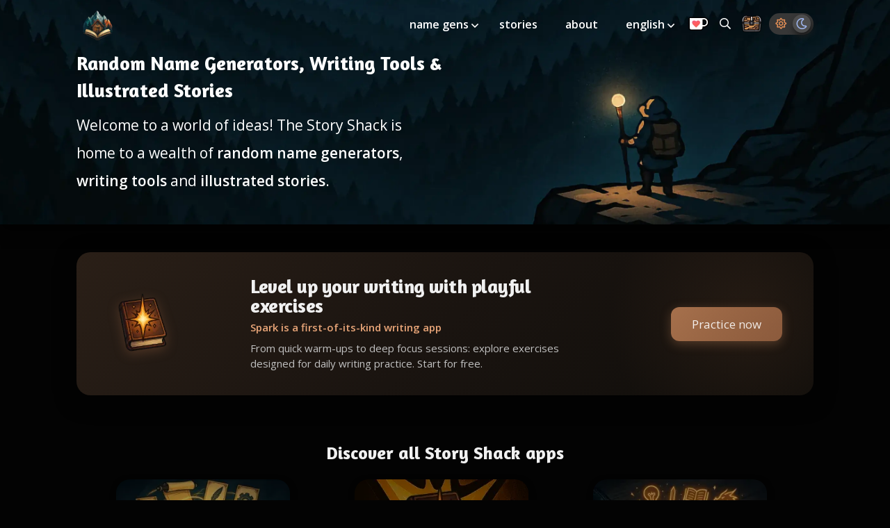

--- FILE ---
content_type: text/html; charset=utf-8
request_url: https://thestoryshack.com/
body_size: 15933
content:
<!DOCTYPE html><html lang="en"><head><meta charset="UTF-8"><meta name="viewport" content="width=device-width,initial-scale=1"><title>Random Name Generators & Stories | The Story Shack</title><meta name="description" content="Discover a wide selection of random name generators and illustrated short stories. Lovingly managed since 2011. Thank you for your visit!"><meta name="robots" content="index, follow"><link rel="canonical" href="https://thestoryshack.com/"><link rel="preconnect" href="https://res.cloudinary.com"><link rel="preconnect" href="https://cdn.jsdelivr.net"><link rel="preconnect" href="https://fonts.googleapis.com"><link rel="preconnect" href="https://fonts.gstatic.com" crossorigin><link rel="preconnect" href="https://cdn.snigelweb.com/adengine/thestoryshack.com/loader.js"><link rel="preload" href="https://storyshack.b-cdn.net/assets/story-shack-adventurer-hero-mobile.webp" as="image" media="(max-width: 1079px)"><link rel="preload" href="https://storyshack.b-cdn.net/assets/story-shack-adventurer-hero.webp" as="image" media="(min-width: 1080px)"><link rel="preload" href="https://fonts.googleapis.com/css2?family=Amaranth:wght@700&family=Open+Sans:ital,wght@0,300..800;1,300..800&display=swap" as="style"><link rel="preload" href="https://cdn.jsdelivr.net/npm/vue@2.6.12" as="script"><style>:root{--bgcolor:#fff;--navbg:#eaeaea;--navbgtext:#4d4d4d;--navbgicon:#4d4d4d;--white:#fff;--brokenwhite:#e1e1e1;--yellow:#fff8f2;--text:#4d4d4d;--whitetext:#fff;--darktext:#4d4d4d;--link:#2f5c6b;--linkhover:#21505f;--brown:#543829;--red:#d44444;--shadowlight:#7a7a7a;--shadowdark:#4d4d4d;--taleforgeteaser:#49816f;--taleforgeteaserhover:#386859;--generatorlink:#2dc4ea;--generatorlinkhover:#1a94b2;--badge:linear-gradient(194deg, #3C8192 2%, #292E30 100%);--badgeborder:#7a7a7a;--card:#fff;--tablesecondary:#e1e1e1;--coins:#f8b749;--coinsinactive:#7a7a7a;--coinsgradient:linear-gradient(194deg, var(--coins) 2%, #dec396 100%);--button:#3c8192;--buttongradient:linear-gradient(194deg, #3C8192 2%, #294F5C 100%);--buttongradienthover:linear-gradient(194deg, rgb(71, 151, 171) 2%, rgb(33, 70, 82) 100%);--toolheromobile:linear-gradient(168deg, rgba(51,51,51,0.10) 6%, rgba(0,0,0,0.10) 100%),url(https://storyshack.b-cdn.net/assets/rock-texture-bg-mobile.webp);--toolherodesktop:linear-gradient(168deg, rgba(51,51,51,0.10) 6%, rgba(0,0,0,0.10) 100%),url(https://storyshack.b-cdn.net/assets/rock-texture-bg.webp)}.theme-dark{--bgcolor:#030303;--link:#0bc5f3;--linkhover:#00ccff;--navbg:#373737;--navbgicon:#fff;--text:#f0f0f0;--shadowlight:#000;--shadowdark:#000;--card:#171717;--brown:#fff;--tablesecondary:#131212;--badgeborder:#fff;--coinsinactive:#e0e0e0;--darktext:#4d4d4d}a,abbr,acronym,address,applet,article,aside,audio,b,big,blockquote,body,canvas,caption,center,cite,code,dd,del,details,dfn,div,dl,dt,em,embed,fieldset,figcaption,figure,footer,form,h1,h2,h3,h4,h5,h6,header,hgroup,html,i,iframe,img,ins,kbd,label,legend,li,mark,menu,nav,object,ol,output,p,pre,q,ruby,s,samp,section,small,span,strike,strong,sub,summary,sup,table,tbody,td,tfoot,th,thead,time,tr,tt,u,ul,var,video{margin:0;padding:0;border:0;font-size:100%;font:inherit;vertical-align:baseline}article,aside,details,figcaption,figure,footer,header,hgroup,menu,nav,section{display:block}body{line-height:1}ol,ul{list-style:none}blockquote,q{quotes:none}blockquote:after,blockquote:before,q:after,q:before{content:"";content:none}table{border-collapse:collapse;border-spacing:0}body{background:var(--bgcolor)}body *{box-sizing:border-box;font-family:"Open Sans",sans-serif;font-optical-sizing:auto;font-weight:400;font-style:normal;font-variation-settings:"wdth" 100;font-display:swap;color:var(--text)}.skip-link-main{background:#a6b2d5;height:30px;left:50%;padding:8px;position:absolute;transform:translateY(-100%);transition:transform .3s}.skip-link-main:focus{transform:translateY(0)}.skip-link{background:#a6b2d5;height:30px;left:-100%;padding:8px;position:absolute}.skip-link:focus{left:40%;z-index:99}[v-cloak]{display:none!important}#sw-update{height:40vh;display:grid;text-align:center}#sw-update.hide{display:none}#sw-update>div{place-self:center}#sw-update button{display:block;border:none;background:var(--link);padding:20px 30px;color:#fff;font-size:18px;margin:20px auto;border-radius:10px}[class*=-width]{margin:0 auto;padding:0 15px}@media screen and (min-width:1080px){[class*=-width]{padding:0 30px}}#main-content{display:grid;grid-template-columns:100%}@media screen and (min-width:1080px){#main-content{grid-template-columns:auto minmax(960px,1080px) auto}}.opaquebg{background-color:var(--bgcolor)}.wide-width{max-width:1100px;width:100%}@media screen and (min-width:1080px){.wide-width{padding-left:20px;padding-right:20px}}.nav-width{width:100%;max-width:960px}.reading-width{max-width:640px}.filter-container{min-height:700px}.center-container{margin-left:auto;margin-right:auto}.mt{margin-top:30px}.mts{margin-top:20px}.mtl{margin-top:60px}.mb{margin-bottom:20px}.mbl{margin-bottom:60px}#search-box{border-radius:20px;width:98%;padding:15px 30px;border:1px solid var(--brokenwhite);font-size:18px;margin:20px auto;display:block;color:var(--text);background:var(--card);border-color:var(--shadowlight)}.headline,h1,h2,h3,h4,h5,h6{font-family:Amaranth,sans-serif;margin-bottom:10px;font-weight:700;font-style:normal;font-display:swap}.headline{display:block}h1{font-size:28px}h2{font-size:24px}h3,h4,h5,h6{font-size:21px}@media screen and (min-width:1080px){h1{font-size:32px}h2{font-size:26px}h3{font-size:22px}.headline-small,h4,h5,h6{font-size:18px}}p{font-size:18px;line-height:40px;margin-bottom:20px}@media screen and (min-width:1080px){p{font-size:21px}}.smaller{font-size:12px}@media screen and (min-width:1080px){.smaller{font-size:14px}}em{font-style:italic}.strong,strong{font-weight:600}.text-center{text-align:center}.italic{font-style:italic}.path1,.path2{font-family:icomoon}.text ul{list-style-type:disc}.text ol{list-style-type:decimal}.text ol,.text ul{font-size:18px;margin-left:20px;margin-bottom:30px;margin-top:20px}.text ol li,.text ul li{margin-bottom:15px;line-height:1.8}@media screen and (min-width:1080px){.text ol,.text ul{font-size:21px}}.fineprint{font-size:12px;font-style:italic}.warning{color:#b03100;font-weight:600}a{text-decoration:none;font-weight:600;transition:.3s all ease-in-out;cursor:pointer;color:var(--link)}a:hover{color:var(--linkhover)}.btn{display:block;border-radius:10px;border:none;color:var(--whitetext);min-width:150px;width:100%;padding:20px;text-align:center;transition:.3s all ease-in-out;cursor:pointer}.btn span{transform:translateY(1px);display:inline-block}.btn:hover{color:var(--whitetext)}@media screen and (min-width:1080px){.btn{width:initial}}.btn-primary{background-color:var(--button);background-image:var(--buttongradient);position:relative}.btn-primary:hover{background-image:var(--buttongradienthover)}.btn-primary span{color:var(--whitetext)}.btn-ghost{border:2px solid var(--text);color:var(--text);padding:10px 20px;border-radius:10px}.btn-ghost:hover{color:var(--text)}#breadcrumbs{margin:0 0 5px 0;font-size:11px;line-height:1.4}#breadcrumbs li{display:inline-block;padding:8px 0}#breadcrumbs .icon-angle-right{margin-left:5px;margin-right:5px;transform:translateY(2px);display:inline-block}@media screen and (min-width:1080px){#breadcrumbs{font-size:14px}}@font-face{font-family:icomoon;src:url(/files/fonts/icomoon.eot);src:url(/files/fonts/icomoon.eot) format("embedded-opentype"),url(/files/fonts/icomoon.ttf) format("truetype"),url(/files/fonts/icomoon.woff) format("woff"),url(/files/fonts/icomoon.svg) format("svg");font-weight:400;font-style:normal;font-display:block}[class*=" icon-"],[class^=icon-]{font-family:icomoon!important;speak:never;font-style:normal;font-weight:400;font-variant:normal;text-transform:none;line-height:1;-webkit-font-smoothing:antialiased;-moz-osx-font-smoothing:grayscale}.icon-telegram:before{content:""}.icon-whatsapp:before{content:""}.icon-code:before{content:""}.icon-twitter:before{content:""}.icon-facebook:before{content:""}.icon-reddit:before{content:""}.icon-sinaweibo:before{content:""}.icon-taleforge:before{content:""}.icon-angle-double-left:before{content:""}.icon-angle-double-right:before{content:""}.icon-angle-double-up:before{content:""}.icon-angle-down:before{content:""}.icon-angle-right:before{content:""}.icon-angle-up:before{content:""}.icon-bars:before{content:""}.icon-bookmark:before{content:""}.icon-books:before{content:""}.icon-bullseye:before{content:""}.icon-coffee-togo:before{content:""}.icon-cog:before{content:""}.icon-coins:before{content:""}.icon-copy:before{content:""}.icon-external-link:before{content:""}.icon-eye:before{content:""}.icon-flag-checkered:before{content:""}.icon-hand-pointer:before{content:""}.icon-heart:before{content:""}.icon-home-lg-alt:before{content:""}.icon-info-circle:before{content:""}.icon-leaf-heart:before{content:""}.icon-link:before{content:""}.icon-lock-alt:before{content:""}.icon-lock-open-alt:before{content:""}.icon-mars:before{content:""}.icon-palette:before{content:""}.icon-pen-alt:before{content:""}.icon-pencil:before{content:""}.icon-plus:before{content:""}.icon-robot:before{content:""}.icon-search:before{content:""}.icon-share-square:before{content:""}.icon-sliders-v:before{content:""}.icon-sync-alt:before{content:""}.icon-times:before{content:""}.icon-tools:before{content:""}.icon-trash-alt:before{content:""}.icon-treasure-chest:before{content:""}.icon-venus:before{content:""}.icon-download:before{content:""}.icon-map:before{content:""}.icon-arrow-alt-circle-down:before{content:""}.icon-sun:before{content:""}.icon-moon:before{content:""}.badges{display:grid;grid-template-columns:100%}@media screen and (min-width:460px){.badges{grid-template-columns:50% 50%}}@media screen and (min-width:1080px){.badges{grid-template-columns:25% 25% 25% 25%}}.badges .badge{padding:5px}.badges .badge a{display:block;padding:15px 10px;border-radius:0 10px 10px 10px;text-align:center}.badges .badge a.gradient{background-image:var(--badge);text-shadow:2px 2px 6px rgba(0,0,0,.7);color:var(--white)}.badges .badge a.gradient:hover{filter:brightness(140%)}.badges .badge a.ghost{border:1px solid var(--badgeborder);font-size:14px}.badges .badge a.ghost:hover{background:var(--link);color:var(--white)}#main-navigation{position:relative;z-index:99;transition:.5s all ease-in-out;height:64px;display:grid;grid-template-columns:60px auto;padding-left:20px;padding-right:20px;padding-top:10px}@media screen and (min-width:460px){#main-navigation{grid-template-columns:180px auto}}@media screen and (min-width:1080px){#main-navigation #logo{place-self:center}}#main-navigation #logo{display:grid;grid-template-columns:60px auto;column-gap:20px;place-self:center start}@media screen and (min-width:1080px){#main-navigation #logo{column-gap:30px}}#main-navigation #logo a{place-self:center}#main-navigation #logo img{width:45px}#main-navigation #logo .install{display:inline-block;place-self:center;opacity:0;color:var(--text);font-weight:600;cursor:pointer}#main-navigation #logo .install .icon-arrow-alt-circle-down{transform:translateY(1px);display:inline-block;color:var(--text)}#main-navigation.white nav .menu-items li a{color:var(--white)}#main-navigation.white #logo .install{display:inline-block;place-self:center;opacity:0;color:var(--white);font-weight:600;cursor:pointer}#main-navigation.white #logo .install .icon-arrow-alt-circle-down{transform:translateY(1px);display:inline-block;color:var(--white);font-size:20px}#main-navigation.white .icon-angle-down:before,#main-navigation.white .icon-bars:before,#main-navigation.white .icon-search:before{color:var(--white)}@media screen and (max-width:1080px){#main-navigation.white .with-sub-menu .icon-angle-down:before{color:var(--darktext)}}#main-navigation .icon-angle-down{transform:translateY(3px);display:inline-block}#main-navigation .icon-angle-down:before{color:var(--navbgicon)}@media screen and (min-width:1080px){#main-navigation .icon-angle-down:before{color:var(--navbgicon)}}#main-navigation nav{text-align:right;place-self:center end}@media screen and (min-width:1080px){#main-navigation nav{transform:translateY(-10px)}}#main-navigation nav.dark a,#main-navigation nav.dark:before{color:var(--text)}#main-navigation nav .icon-bars{font-size:28px;cursor:pointer}@media screen and (min-width:1080px){#main-navigation nav .icon-bars{display:none}}#main-navigation nav .chest{display:inline-block;font-size:24px;width:30px;transform:translateY(-4px);cursor:pointer}#main-navigation nav .chest.mobile{margin-right:15px;transform:translateY(3px)}@media screen and (min-width:1080px){#main-navigation nav .chest.mobile{display:none}}#main-navigation nav .menu-items{position:absolute;opacity:0;z-index:-1}#main-navigation nav .menu-items .icon-times:before{color:#543829}#main-navigation nav .menu-items li{display:block;padding:10px 20px;position:relative}@media screen and (max-width:1080px){#main-navigation nav .menu-items li.no-mobile{display:none}}#main-navigation nav .menu-items li.nav-search{padding-right:5px;padding-left:15px}#main-navigation nav .menu-items li.menu-upgrade{border-radius:100%;padding:0;transition:none;cursor:pointer;width:30px;transform:translateY(3px)}@media screen and (min-width:1080px){#main-navigation nav .menu-items li:first-of-type{padding:10px}}#main-navigation nav .menu-items li .sub-menu{display:none;position:absolute;background:var(--white);font-size:14px;margin-left:-20px;text-align:center;padding:10px 0;margin-top:5px;border-radius:5px;box-shadow:1px 2px 5px var(--shadowlight)}#main-navigation nav .menu-items li .sub-menu.show{display:block}#main-navigation nav .menu-items li .sub-menu li{white-space:nowrap}#main-navigation nav .menu-items li .sub-menu a{color:var(--navbgtext);padding:5px 0}@media screen and (max-width:1080px){#main-navigation nav .menu-items li .sub-menu.show{display:block;position:relative;box-shadow:none;font-size:16px;text-align:left;margin-bottom:-20px;padding-top:5px}}@media screen and (min-width:1080px){#main-navigation nav .menu-items li.with-sub-menu:focus .sub-menu,#main-navigation nav .menu-items li.with-sub-menu:hover .sub-menu{display:block}}#main-navigation nav .menu-items li.last{padding:10px}#main-navigation nav .menu-items li.last a{transform:translateY(8px)}#main-navigation nav .menu-items li a{color:var(--text)}@media screen and (min-width:1080px){#main-navigation nav .menu-items{position:relative;opacity:1;z-index:1}#main-navigation nav .menu-items li{display:inline-block}#main-navigation nav .menu-items .icon-times{display:none}}@media screen and (max-width:1080px){#main-navigation nav .menu-items{display:none;text-align:left;width:95%;left:2.5%;background:var(--white);box-shadow:2px 2px 10px var(--shadowlight);min-height:500px;top:10px;border-radius:5px}#main-navigation nav .menu-items #menu-main-menu{margin-top:50px}#main-navigation nav .menu-items #menu-main-menu li .mobile-only,#main-navigation nav .menu-items #menu-main-menu li a{color:var(--navbgtext)}#main-navigation nav .menu-items .sub-menu li{margin-left:15px}#main-navigation nav .menu-items .icon-angle-down{font-size:18px;padding:5px}#main-navigation nav .menu-items .icon-times{position:absolute;font-size:28px;top:10px;right:20px}#main-navigation nav .menu-items.show{opacity:1;display:block;z-index:99;animation:fadeIn .3s ease-in-out}}#main-navigation .menu-upgrade-mobile{display:inline-block;padding:0;border-radius:100%;transform:translateY(-2px);margin-right:15px;font-size:12px;width:30px}@media screen and (min-width:1080px){#main-navigation .menu-upgrade-mobile{display:none}}#main-navigation .theme-switcher{background:var(--navbg);border-radius:20px;padding:7px 4px;cursor:pointer}#main-navigation .theme-switcher#theme-switcher{padding:7px 4px}#main-navigation .theme-switcher.mobile{display:inline-block;transform:translateY(-6px);margin-right:10px}@media screen and (min-width:1080px){#main-navigation .theme-switcher.mobile{display:none}}#main-navigation .theme-switcher>*{border-radius:100%;padding:5px}#main-navigation .theme-switcher .icon-sun{color:#e38f56}#main-navigation .theme-switcher .icon-moon{color:#a1baf4}#main-navigation .theme-switcher .active.icon-sun{background:#fff;box-shadow:2px 6px 10px #707070}#main-navigation .theme-switcher .active.icon-moon{background:#4d4d4d;box-shadow:2px 6px 10px #1b1b1b}@keyframes fadeIn{0%{display:block;opacity:0}100%{opacity:1}}#footer{display:grid;grid-template-columns:100%;text-align:center;font-size:14px;background-color:var(--bgcolor)}@media screen and (min-width:1080px){#footer{grid-template-columns:auto auto auto auto;text-align:left}}#footer h4{margin-bottom:10px}#footer>div{place-self:start center;margin-bottom:20px}#footer>div ul li{margin-bottom:15px;line-height:1.4}#alphabet{display:block;background-color:var(--bgcolor)}#alphabet ul{text-align:center}#alphabet li{display:inline-block;padding:10px}#copyright{margin-bottom:60px;background-color:var(--bgcolor)}@media screen and (min-width:1080px){#copyright{margin-bottom:100px}}#home-hero{background-size:cover;background-repeat:no-repeat;background-position:bottom;display:grid;margin-top:-65px;margin-bottom:20px;min-height:60vh;box-shadow:2px 5px 20px var(--shadowdark);padding:10px 0}#home-hero.hero-image{background-image:url(https://storyshack.b-cdn.net/assets/story-shack-adventurer-hero-mobile.webp)}@media screen and (min-width:460px){#home-hero{min-height:45vh}}@media screen and (min-width:1080px){#home-hero{min-height:45vh;background-position:right center}#home-hero.hero-image{background-image:url(https://storyshack.b-cdn.net/assets/story-shack-adventurer-hero.webp)}}#home-hero>div{place-self:center start;margin-top:50px;padding-bottom:0}#home-hero>div h1{max-width:600px;font-size:24px;line-height:1.4}@media screen and (min-width:1080px){#home-hero>div h1{font-size:28px}}#home-hero>div p{max-width:500px}#home-hero>div .badges{max-width:400px;grid-template-columns:auto auto}#home-hero>div *{color:var(--white)}.classic{margin:0 auto;max-width:960px;padding:15px 30px}.classic img{border-radius:5px}.fullwidth{width:100%}.background{width:100%;margin-top:-66px}.creators{margin:-10px 0 15px;font-size:14px;border-bottom:1px solid var(--text)}#author-bio{margin-top:30px}#author-bio p{font-size:18px}#more-stories>ul{display:grid;margin-top:10px;grid-template-columns:100%;padding:0}@media screen and (min-width:1080px){#more-stories>ul{grid-template-columns:50% 50%}}#more-stories .story-card{width:100%;padding:10px 0}#more-stories .story-card a{display:grid;height:250px;background-position:center;background-size:cover;border-radius:5px;position:relative;color:#fff;transition:color .2s ease-in-out}#more-stories .story-card a span{position:absolute;place-self:center;text-align:center;color:var(--white);font-size:22px;line-height:1.5;padding:20px;font-family:Amaranth,sans-serif;z-index:1;opacity:1;transition:all .2s ease-in-out}#more-stories .story-card a img{height:260px;object-fit:cover;filter:brightness(40%);border-radius:5px;transition:all .3s ease-in-out}#more-stories .story-card a:hover img{filter:brightness(100%)}#more-stories .story-card a:hover span{opacity:0}@media screen and (min-width:1080px){#more-stories .story-card{padding:10px}#more-stories .story-card a img{max-width:600px}}#tool-hero{margin-top:-70px;z-index:1;padding:90px 20px 40px;background-color:#030303}#tool-hero.hero-image{background-image:var(--toolheromobile)}@media screen and (min-width:460px){#tool-hero{max-height:100vh}#tool-hero.hero-image{background-image:var(--toolherodesktop)}}#tool-hero .inner{display:grid;grid-template-columns:100%}#tool-hero .inner h1{font-size:22px}#tool-hero .inner .updated{font-size:12px;font-style:italic;margin-bottom:5px}#tool-hero .inner p{font-size:16px}@media screen and (min-width:1080px){#tool-hero .inner{grid-template-columns:25% 75%}#tool-hero .inner h1{font-size:26px}#tool-hero .inner p{font-size:18px}}#tool-hero .inner .left{display:grid;padding:10px}@media screen and (min-width:1080px){#tool-hero .inner .left{padding:20px 20px 20px 0}}#tool-hero .inner .left .polygon{width:150px;height:150px;place-self:center}@media screen and (min-width:1080px){#tool-hero .inner .left .polygon{width:200px;height:200px}}#tool-hero .inner .right{display:grid;padding:0 0 20px 20px}#tool-hero .inner .right *{color:var(--brokenwhite)}@media screen and (min-width:460px){#tool-hero .inner .right{padding:20px 0 20px 20px}}#results{margin:20px auto 0;display:grid;grid-template-columns:100%}@media screen and (min-width:1080px){#results{grid-template-columns:30% auto}}#results .left{padding:5px}#results .left h2{margin-top:10px;text-align:center;font-size:22px}@media screen and (min-width:1080px){#results .left h2{margin-top:16px;margin-bottom:24px}}#results .left button{width:100%;font-size:16px;font-weight:600;padding:18px 0}#results .left .category-more{display:block;text-align:center;margin-top:20px;font-style:italic;font-size:14px;color:var(--link)}#results .left .category-more .icon-angle-right{transform:translate(3px,2px);display:inline-block}#results .left .category-more:hover{color:var(--linkhover)}#results .left .category-more::after{content:"";font-family:icomoon!important;margin-left:3px;transform:translateY(2px);display:inline-block}#results .right{margin-top:10px}@media screen and (min-width:1080px){#results .right{margin-top:0;padding:5px;max-width:780px;overflow:hidden}}.cards{display:grid;grid-template-columns:100%}@media screen and (min-width:1080px){.cards{grid-template-columns:50% 50%}}.cards .result-content{cursor:copy;word-break:break-word}.cards.full{grid-template-columns:100%}@media screen and (min-width:1080px){.cards.full .card>span{grid-template-columns:5% 85% 10%}}.card{padding:5px 20px}@media screen and (min-width:1080px){.card{padding:10px 20px}}.card>span{background:var(--card);box-shadow:2px 2px 10px var(--shadowlight);display:grid;grid-template-columns:10% 80% 10%;padding:20px;border-radius:5px;font-weight:600;line-height:1.4}.card>span span[class*=icon]{place-self:center}.card>span .icon-heart{font-size:22px}.card>span .icon-heart:before{color:var(--brokenwhite)}.card .icon-left{padding-right:5px}.card .icon-share-square{cursor:pointer}.card .icon-share-square:hover:before{color:var(--button)}.card .icon-heart{cursor:pointer}.card .icon-heart:hover:before{color:var(--red)}.card .icon-times{cursor:pointer;font-size:22px}.card.saved>span .icon-heart:before{color:var(--red)}.icons{position:relative;display:block;padding:10px 20px;font-size:24px}.icons span{padding:5px}.icons .icon-treasure-chest{display:inline-block}.icons .icon-treasure-chest:before{color:var(--brown)}.icons .chest-count{position:relative;display:inline-block;width:1.6em;aspect-ratio:1/1;vertical-align:.15em}.icons .chest-count::before{content:attr(data-count);position:absolute;inset:0;display:grid;place-content:center;border-radius:50%;background:var(--button);color:var(--white);font:700 clamp(.45em,.55em + 1ch,.8em)/1 sans-serif;user-select:none}.icons>span[class*=icon]{display:inline-block;cursor:pointer}.icons>span[class*=icon]:active{animation:bob 1s ease-in-out}.right-links{position:absolute;top:6px;right:17px;display:grid;grid-template-columns:auto auto;place-items:center}.right-links button{border:none;padding:10.5px}.right-links>*{display:grid;grid-template-columns:auto auto auto;background:var(--card);padding:5px 10px;border-radius:10px;box-shadow:2px 2px 5px var(--shadowdark);cursor:pointer;transition:box-shadow .2s ease-in-out}.right-links>:first-of-type{margin-right:10px}.right-links>:hover{box-shadow:2px 2px 8px var(--shadowdark)}.right-links>*>*{place-self:center}.right-links>* img{width:30px}.right-links>* span{font-size:14px;color:var(--text)}@media screen and (min-width:800px){.right-links>*{padding:5px 20px}}@media screen and (min-width:460px){.right-links>* .no-mobile{display:inline}}.fade{display:none}.fade.active{display:inline-block;font-size:18px;transform:translateY(-5px);animation:fadeSudden 3s forwards}.related-posts{display:grid;grid-template-columns:100%;padding-top:5px}@media screen and (min-width:660px){.related-posts{grid-template-columns:1fr 1fr}}@media screen and (min-width:1400px){.related-posts{grid-template-columns:1fr 1fr 1fr}}.related-posts.collapsed{max-height:210px;overflow:hidden}.related-posts.expanded{max-height:none;overflow:auto}.related-posts li{place-self:center;width:100%;padding:0 10px;margin-bottom:20px}.tool-badge{display:grid;grid-template-columns:23px 21px auto;filter:drop-shadow(1px 3px 5px rgba(0, 0, 0, .5))}.tool-badge.simple{grid-template-columns:auto}.tool-badge.light span{color:var(--card)}.tool-badge.dark span{color:var(--text)}.tool-badge .polygon img{width:50px;transform:translateY(1px)}.tool-badge .filler{background:var(--card);border-top-left-radius:5px;border-bottom-left-radius:5px;margin-left:-2px}.tool-badge span{place-self:center;width:100%;padding:19px;font-size:14px;text-align:center;background:var(--card);color:var(--text);border-top-right-radius:10px;border-bottom-right-radius:10px}.tool-badge:hover .filler,.tool-badge:hover span{filter:brightness(1.4)}.related-cats{display:grid;grid-template-columns:1fr 1fr;padding-top:5px;min-height:280px}@media screen and (min-width:660px){.related-cats{grid-template-columns:repeat(4,1fr)}}.related-cats.secondary .cat-badge img{max-width:200px;min-width:153px;min-height:153px}@media screen and (min-width:1080px){.related-cats.secondary{grid-template-columns:repeat(6,1fr)}}.related-cats li{place-self:center;width:100%;padding:0 10px;margin-bottom:20px;text-align:center}.cat-badge{position:relative;display:inline-block;color:#fff;aspect-ratio:1/1;filter:drop-shadow(1px 3px 5px rgba(0, 0, 0, .5));border-radius:20px;background-color:#5c5c5c}.cat-badge img{display:block;max-width:200px;min-width:153px;min-height:153px;z-index:0;border-radius:20px}@media screen and (min-width:460px){.cat-badge img{min-width:200px;min-height:200px}}.cat-badge::before{content:"";position:absolute;inset:0;border-radius:20px;background:linear-gradient(rgba(0,0,0,.4),rgba(0,0,0,.2));z-index:1;pointer-events:none}.cat-badge span{position:absolute;top:50%;left:50%;transform:translate(-50%,-50%);width:100%;padding:19px;font-family:Amaranth,sans-serif;font-size:20px;text-align:center;color:var(--white);text-shadow:2px 2px 5px #000;pointer-events:none;z-index:2;hyphens:auto}.cat-badge:hover img{filter:brightness(1.4)}.show-more{display:block;margin-top:10px;text-align:center;cursor:pointer}.show-more>[class*=icon]{position:absolute;margin-left:5px;margin-top:2px}@keyframes bob{0%{transform:scale(1)}20%{transform:scale(.8)}100%{transform:scale(1)}}@keyframes fadeSudden{0%,30%{opacity:1}100%{opacity:0}}@keyframes fade{0%,100%{opacity:0}5%,95%{opacity:1}}#saved-results .card,#saved-results .icons{padding:10px 0 10px 0}@media screen and (min-width:1080px){#saved-results .card,#saved-results .icons{padding:10px 20px 10px 0}}#tab-switcher{font-weight:600;width:100%;white-space:nowrap;overflow-x:auto;margin-top:20px}#tab-switcher li{padding:10px 15px;cursor:pointer;text-align:center;display:inline-block}#tab-switcher .active{border-bottom:3px solid var(--text)}#upgrade{display:grid;grid-template-columns:auto}@media screen and (min-width:1080px){#upgrade{grid-template-columns:45% 55%;column-gap:10px}}.ideas{font-size:18px}.ideas li{padding:10px;border:1px solid;border-radius:10px;text-align:center;margin:10px;line-height:1.4}.polygon{z-index:1}.polygon img{clip-path:polygon(45% 0,55% 0,95% 25%,95% 75%,55% 100%,45% 100%,5% 75%,5% 25%)}.dot-container{padding:6px 0;margin-left:16px}.dot-elastic{position:relative;width:10px;height:10px;border-radius:5px;background-color:var(--text);color:var(--text);animation:dot-elastic 1s infinite linear}.dot-elastic::after,.dot-elastic::before{content:"";display:inline-block;position:absolute;top:0}.dot-elastic::before{left:-15px;width:10px;height:10px;border-radius:5px;background-color:var(--text);color:var(--text);animation:dot-elastic-before 1s infinite linear}.dot-elastic::after{left:15px;width:10px;height:10px;border-radius:5px;background-color:var(--text);color:var(--text);animation:dot-elastic-after 1s infinite linear}@keyframes dot-elastic-before{0%{transform:scale(1,1)}25%{transform:scale(1,1.5)}50%{transform:scale(1,.67)}75%{transform:scale(1,1)}100%{transform:scale(1,1)}}@keyframes dot-elastic{0%{transform:scale(1,1)}25%{transform:scale(1,1)}50%{transform:scale(1,1.5)}75%{transform:scale(1,1)}100%{transform:scale(1,1)}}@keyframes dot-elastic-after{0%{transform:scale(1,1)}25%{transform:scale(1,1)}50%{transform:scale(1,.67)}75%{transform:scale(1,1.5)}100%{transform:scale(1,1)}}#not-found{height:100vh;margin-top:-67px;background-image:url(https://storyshack.b-cdn.net/assets/small-404.jpg);background-size:cover;background-repeat:no-repeat;background-position:center;display:grid}@media screen and (min-width:1080px){#not-found{background-image:url(https://storyshack.b-cdn.net/assets/404.jpg)}}#not-found div{place-self:center;max-width:400px;text-align:center;margin-top:-150px;padding:20px}#not-found *{color:var(--white)}.flash-container{position:relative;text-align:center;width:100%;margin-top:10px}@media screen and (min-width:1080px){.flash-container{padding:10px}}.billboard-flash,.rect-flash{min-height:290px}.horizontal-flash{min-height:60px}@media screen and (min-width:1080px){.horizontal-flash{min-height:130px}}.variable-flash{min-height:270px}.video-flash{height:270px}.side-flash{display:none}@media screen and (min-width:1080px){.side-flash{display:block}.side-flash>*{position:sticky;top:80px}}#map img{border-radius:10px;box-shadow:2px 2px 15px #292929;max-width:600px}#map .toolbar{margin:15px auto 0 auto;display:grid;grid-template-columns:auto auto auto;max-width:600px;font-weight:600}#map .toolbar.supporter{grid-template-columns:auto auto}#map .toolbar>*{place-self:center;width:80%;cursor:pointer;padding:10px;border-radius:10px;background:var(--navbg);box-shadow:2px 2px 5px #4d4d4d}.promo{display:grid;grid-template-columns:50% 50%;padding-top:5px;min-height:340px}@media screen and (min-width:660px){.promo{grid-template-columns:33% 33% 33%}}.promo li{place-self:center;width:100%;padding:0 10px;margin-bottom:20px;text-align:center}.promo-badge{position:relative;display:inline-block;color:#fff;filter:drop-shadow(1px 3px 5px rgba(0, 0, 0, .5));aspect-ratio:250/142;border-radius:20px;background-color:#5c5c5c}.promo-badge img{display:block;max-width:250px;min-width:150px;min-height:110px;z-index:0;border-radius:20px}@media screen and (min-width:460px){.promo-badge img{min-width:200px;min-height:143px}}.promo-badge::before{content:"";position:absolute;top:0;left:0;width:100%;height:100%;border-radius:20px;background:linear-gradient(rgba(0,0,0,.4),rgba(0,0,0,.2));z-index:1;pointer-events:none}.promo-badge span{font-family:Amaranth,sans-serif;position:absolute;top:50%;left:50%;transform:translate(-50%,-50%);font-size:18px;text-shadow:2px 2px 5px #000;padding:19px;width:100%;text-align:center;color:var(--white);z-index:2;pointer-events:none}@media screen and (min-width:460px){.promo-badge span{font-size:22px}}.promo-badge:hover{color:#fff}.promo-badge:hover img{filter:brightness(1.4)}#usermade ul{display:grid;margin-top:30px;grid-template-columns:auto;row-gap:15px;column-gap:15px}@media screen and (min-width:1080px){#usermade ul{grid-template-columns:auto auto}}#usermade ul li{display:inherit}#usermade ul li a{padding:20px;border-radius:10px;background:#15453a;color:#fff;width:100%;box-shadow:2px 2px 5px #1b1b1b}#usermade ul li a:hover{background:#143b32}.modal{width:100%;height:100%;background:linear-gradient(0deg,rgba(0,0,0,.4),rgba(0,0,0,.4));display:none;position:fixed;top:0;left:0;z-index:100000000000000000;padding:10px}.modal.active{display:grid}@media screen and (min-width:380px){.modal{padding:20px}}.modal .inner{min-width:300px;max-width:95%;min-height:100px;padding:55px 15px 25px 15px;border-radius:10px;box-shadow:2px 2px 5px #4d4d4d;background:#fff;position:relative;overflow-y:auto;text-align:center;display:grid;grid-template-columns:auto;text-align:left;margin:0 auto}.modal .inner.single{grid-template-columns:100%;text-align:center;max-width:640px}@media screen and (min-width:1080px){.modal .inner{place-self:center;min-width:700px;max-width:850px;height:fit-content;padding:60px 30px 10px 30px;grid-template-columns:50% 50%}}.modal .inner *{color:var(--darktext)}.modal .inner .left{padding-left:10px;padding-right:10px}.modal .inner p{font-size:16px;line-height:1.3;margin-bottom:10px;font-weight:400}@media screen and (min-width:380px){.modal .inner p{font-size:20px;margin-bottom:20px}}.modal .inner .close{position:absolute;right:30px;top:20px;font-size:30px;cursor:pointer;color:var(--darktext)}.modal .inner .code-block{background:#0d1117;border:1px solid #30363d;border-radius:8px;overflow:hidden;box-shadow:0 4px 12px rgba(0,0,0,.3);margin:20px 0;padding:20px}.modal .inner .code-block code{color:#e6edf3;font-family:Monaco,Menlo,"Ubuntu Mono",monospace;font-size:13px;line-height:1.5;white-space:pre;display:block}#spark-banner{margin:30px auto;padding:0 20px}@media screen and (min-width:1080px){#spark-banner{margin:40px auto}}.spark-banner-content{background:linear-gradient(135deg,#ffdfc6 0,#fff5eb 50%,#fff 100%);border-radius:20px;padding:30px 25px;box-shadow:0 10px 40px rgba(139,90,60,.25);display:flex;flex-direction:column;gap:20px;align-items:center;position:relative;overflow:hidden}@media screen and (min-width:460px){.spark-banner-content{padding:35px 30px}}@media screen and (min-width:1080px){.spark-banner-content{flex-direction:row;justify-content:space-between;padding:35px 45px;gap:30px}}.spark-banner-content::before{content:"";position:absolute;top:-50%;right:-10%;width:400px;height:400px;background:radial-gradient(circle,rgba(139,90,60,.06) 0,transparent 70%);border-radius:50%;pointer-events:none}.theme-dark .spark-banner-content{background:linear-gradient(135deg,#2a1f17 0,#1a1410 50%,#0f0d0a 100%);box-shadow:0 8px 30px rgba(0,0,0,.5)}.theme-dark .spark-banner-content::before{background:radial-gradient(circle,rgba(139,90,60,.15) 0,transparent 70%)}.spark-logo{width:70px;height:auto;filter:drop-shadow(0 4px 8px rgba(139, 90, 60, .2));flex-shrink:0}@media screen and (min-width:1080px){.spark-logo{width:100px}}.theme-dark .spark-logo{filter:drop-shadow(0 4px 8px rgba(139, 90, 60, .4))}.spark-banner-text{text-align:center;flex:0 1 auto;max-width:500px;width:100%}@media screen and (min-width:1080px){.spark-banner-text{text-align:left;width:auto}}.spark-banner-text h2{font-size:24px;font-weight:700;color:#2c2c2c;margin:0 0 5px 0;letter-spacing:-.5px}@media screen and (min-width:1080px){.spark-banner-text h2{font-size:28px;margin-bottom:6px}}.theme-dark .spark-banner-text h2{color:#f0f0f0}.spark-banner-text .spark-tagline{font-size:14px;color:#8b5a3c;font-weight:600;margin:0 0 8px 0;line-height:1.5}@media screen and (min-width:1080px){.spark-banner-text .spark-tagline{font-size:15px;margin-bottom:8px}}.theme-dark .spark-banner-text .spark-tagline{color:#e8a578}.spark-banner-text .spark-description{font-size:14px;line-height:1.5;color:#4d4d4d;margin:0}@media screen and (min-width:1080px){.spark-banner-text .spark-description{font-size:15px}}.theme-dark .spark-banner-text .spark-description{color:silver}.spark-features{display:flex;flex-direction:row;flex-wrap:wrap;gap:12px;justify-content:center;flex-shrink:0}@media screen and (min-width:1080px){.spark-features{gap:15px;flex-wrap:nowrap}}.spark-features .spark-feature{display:flex;align-items:center;gap:6px;font-size:13px;color:#2c2c2c;white-space:nowrap}@media screen and (min-width:1080px){.spark-features .spark-feature{font-size:14px;gap:8px}}.theme-dark .spark-features .spark-feature{color:#d0d0d0}.spark-features .spark-feature .icon-check-circle{color:#8b5a3c;font-size:16px;flex-shrink:0}@media screen and (min-width:1080px){.spark-features .spark-feature .icon-check-circle{font-size:18px}}.theme-dark .spark-features .spark-feature .icon-check-circle{color:#e8a578}.spark-features .spark-feature span:last-child{font-weight:500}.spark-cta{display:inline-flex;align-items:center;justify-content:center;gap:8px;background:linear-gradient(135deg,#8b5a3c 0,#724a31 100%);color:#fff!important;padding:14px 28px;border-radius:12px;font-size:16px;font-weight:600;box-shadow:0 4px 15px rgba(139,90,60,.3);transition:all .3s ease;text-decoration:none;white-space:nowrap;flex-shrink:0}@media screen and (min-width:1080px){.spark-cta{padding:16px 30px;font-size:17px}}.spark-cta span{color:#fff!important}.theme-dark .spark-cta{background:linear-gradient(135deg,#a8724d 0,#8b5a3c 100%);box-shadow:0 4px 15px rgba(168,114,77,.4);color:#fff!important}.theme-dark .spark-cta span{color:#fff!important}.spark-cta:hover{background:linear-gradient(135deg,#724a31 0,#5d3a26 100%);box-shadow:0 6px 20px rgba(139,90,60,.4);transform:translateY(-2px);color:#fff!important}.spark-cta:hover span{color:#fff!important}.theme-dark .spark-cta:hover{background:linear-gradient(135deg,#c28659 0,#a8724d 100%);box-shadow:0 6px 20px rgba(194,134,89,.5);color:#fff!important}.theme-dark .spark-cta:hover span{color:#fff!important}.spark-cta:active{transform:translateY(0)}.spark-cta .icon-arrow-right{font-size:14px;transition:transform .3s ease;color:#fff!important}@media screen and (min-width:1080px){.spark-cta .icon-arrow-right{font-size:16px}}.spark-cta:hover .icon-arrow-right{transform:translateX(4px)}.no-mobile{display:none}.no-mobile.show-override{display:block}@media screen and (min-width:1080px){.no-mobile{display:block}}.mobile-only{display:block}@media screen and (min-width:1080px){.mobile-only{display:none}}.hide{display:none}.show{display:block}.show.no-mobile{display:none}@media screen and (min-width:1080px){.show.no-mobile{display:block}}.cv{content-visibility:auto}.show-grid{display:grid}.inline{display:inline}.pointer{cursor:pointer}.fadein{animation:fadeIn .4s ease-in-out forwards;display:block}.delayedfadein{animation:delayedFadeIn 1.4s ease-in-out forwards;display:block}.fadein-grid{animation:fadeIn .4s ease-in-out forwards;display:grid}.fadeout{animation:fadeOut 5s ease-in-out forwards}.slidein{animation:slideIn ease-in-out .5s forwards;display:grid}.pulse{animation:pulse 10s infinite}.wiggle{animation:wiggle 1s forwards}@keyframes fadeIn{0%{opacity:0}20%{opacity:0}100%{opacity:1}}@keyframes delayedFadeIn{0%{opacity:0}60%{opacity:0}100%{opacity:1}}@keyframes fadeOut{0%{opacity:1}80%{opacity:1}100%{opacity:0}}@keyframes slideIn{0%{opacity:0;transform:translateX(20px)}100%{opacity:1;transform:translateX(0)}}@keyframes wiggle{0%{transform:rotate(10deg)}25%{transform:rotate(-10deg)}50%{transform:rotate(20deg)}75%{transform:rotate(-5deg)}100%{transform:rotate(0)}}@keyframes pulse{0%{filter:brightness(1);transform:rotate(45deg)}8%{filter:brightness(1.4);transform:rotate(135deg)}18%{filter:brightness(1);transform:rotate(135deg)}26%{filter:brightness(1.4);transform:rotate(135deg)}36%{filter:brightness(1);transform:rotate(135deg)}100%{filter:brightness(1);transform:rotate(135deg)}}img{width:100%;height:auto}</style><link href="https://fonts.googleapis.com/css2?family=Amaranth:wght@700&family=Open+Sans:ital,wght@0,300..800;1,300..800&display=swap" rel="stylesheet"><link rel="manifest" href="/manifest.webmanifest"><link rel="serviceworker" href="/sw.js"><link rel="shortcut icon" sizes="196x196" href="https://storyshack.b-cdn.net/assets/story-shack-fav.png"><link rel="icon" href="https://storyshack.b-cdn.net/assets/story-shack-logo-48.png" sizes="48x48"><link rel="icon" href="https://storyshack.b-cdn.net/assets/story-shack-logo-128.png" sizes="128x128"><link rel="icon" href="https://storyshack.b-cdn.net/assets/story-shack-logo-192.png" sizes="192x192"><link rel="icon" sizes="196x196" href="https://storyshack.b-cdn.net/assets/story-shack-logo-196.png"><meta name="msapplication-TileColor" content="#ffffff"><meta name="msapplication-TileImage" content="https://storyshack.b-cdn.net/assets/story-shack-logo-192.png"><meta name="theme-color" content="#0d313a"><meta property="og:type" content="website"><meta property="og:site_name" content="The Story Shack"><meta property="og:locale" content="en"><meta property="og:title" content="Random Name Generators & Stories | The Story Shack"><meta property="og:description" content="Discover a wide selection of random name generators and illustrated short stories. Lovingly managed since 2011. Thank you for your visit!"><meta property="og:image" content="https://storyshack.b-cdn.net/assets/story-shack-twitter-card.png"><meta property="og:url" content="https://thestoryshack.com/"><meta name="twitter:card" content="summary_large_image"><meta name="twitter:site" content="@thestoryshack"><meta name="twitter:creator" content="@thestoryshack"><meta name="twitter:title" content="Random Name Generators & Stories | The Story Shack"><meta name="twitter:description" content="Discover a wide selection of random name generators and illustrated short stories. Lovingly managed since 2011. Thank you for your visit!"><meta name="twitter:image" content="https://storyshack.b-cdn.net/assets/story-shack-twitter-card.png"><meta name="fediverse:creator" content="@thestoryshack@mastodon.social"><link rel="alternate" hreflang="x-default" href="https://thestoryshack.com/"><link rel="alternate" hreflang="en" href="https://thestoryshack.com/"><link rel="alternate" hreflang="de" href="https://thestoryshack.com/de/"><link rel="alternate" hreflang="es" href="https://thestoryshack.com/es/"><link rel="alternate" hreflang="fr" href="https://thestoryshack.com/fr/"><link rel="alternate" hreflang="ja" href="https://thestoryshack.com/ja/"><link rel="alternate" hreflang="pt" href="https://thestoryshack.com/pt/"><script defer="defer" src="https://cdn.jsdelivr.net/npm/vue@2.6.12"></script><script defer="defer" src="/files/js/scripts-v3.js?hash=617307"></script></head><body><script>var activeTheme=localStorage.getItem("activeTheme")||"theme-dark";activeTheme&&document.querySelector("body").classList.add(activeTheme);var snigelScriptHref="https://cdn.snigelweb.com/adengine/thestoryshack.com/loader.js"</script><div id="app"><a lang="en" class="skip-link-main" href="#main-content">Skip to content</a><header id="main-navigation" class="wide-width white"><div id="logo"><a href="/"><img src="https://storyshack.b-cdn.net/assets/story-shack-logo.webp" alt="Story Shack logo" width="60" height="60"> </a><span class="install no-mobile" :class="{ 'slidein': deferredPrompt }" v-if="deferredPrompt" @click="callInstallPrompt"><span class="icon-arrow-alt-circle-down"></span></span></div><nav><span class="menu-upgrade-mobile mobile-only" v-if="adsAllowed" @click.prevent="activateModal" data-cabin-event="Navigation | Upgrade viewed"><a><img src="https://storyshack.b-cdn.net/assets/kofi.webp" alt="Ko-fi donation button" width="30" height="20"></a></span><a class="chest mobile" href="/chest/" title="Storage Chest: All your saved ideas in one place" aria-label="Storage Chest: All your saved ideas in one place"><img class="mobile" src="https://storyshack.b-cdn.net/assets/treasure-chest.webp" alt="Icon of a treasure chest" width="30" height="30"> </a><span class="theme-switcher mobile"><span class="icon-sun" :class="{ 'active': themes['theme-regular'].active }" @click="activateTheme('theme-regular')"></span> <span class="icon-moon" :class="{ 'active': themes['theme-dark'].active }" @click="activateTheme('theme-dark')"></span> </span><span tabindex="0" class="icon-bars" @keypress.enter="open = !open" @click="open = !open"></span><div class="menu-items" :class="{ show: open }"><ul id="menu-main-menu" class="menu"><li class="with-sub-menu"><a aria-haspopup="true" href="/tools/">name gens </a><span class="icon-angle-down" tabindex="0" lang="en" aria-label="Toggle submenu" aria-expanded="false" @click="toggleSubMenu($event)" @keypress.enter="toggleSubMenu($event)"></span><ul class="sub-menu"><li><a href="/tools/fantasy-name-generators/">Fantasy Name Generators</a></li><li><a href="/tools/writing-tools/">Writing Tools</a></li><li><a href="/tools/anime-name-generators/">Anime Name Generators</a></li><li><a href="/tools/real-name-generators/">Real Name Generators</a></li><li><a href="/tools/animal-name-generators/">Animal Name Generators</a></li><li><a href="/tools/sci-fi-name-generators/">Sci-Fi Name Generators</a></li><li><a href="/tools/place-name-generators/">Place Name Generators</a></li><li><a href="/tools/various-name-generators/">Various Name Generators</a></li></ul></li><li><a href="/flash-fiction/">stories</a></li><li><a href="/about/">about</a></li><li class="with-sub-menu"><a aria-haspopup="true" href="/">english </a><span class="icon-angle-down" tabindex="0" lang="en" aria-label="Toggle submenu" aria-expanded="false" @click="toggleSubMenu($event)" @keypress.enter="toggleSubMenu($event)"></span><ul class="sub-menu show-mobile"><li><a lang="de" href="/de/">deutsch</a></li><li><a lang="es" href="/es/">español</a></li><li><a lang="fr" href="/fr/">français</a></li><li><a lang="ja" href="/ja/">日本語</a></li><li><a lang="pt" href="/pt/">português</a></li></ul></li><li class="menu-upgrade no-mobile" v-if="adsAllowed" @click.prevent="activateModal" data-cabin-event="Navigation | Upgrade viewed"><a><img src="https://storyshack.b-cdn.net/assets/kofi.webp" alt="Ko-fi donation button" width="30" height="20"></a></li><li class="nav-search"><a href="/search/" title="Search all generators" aria-label="Search all generators"><span class="icon-search no-mobile"></span><span class="mobile-only">search</span></a></li><li class="no-mobile last"><a href="/chest/" class="chest" title="Storage Chest: All your saved ideas in one place" aria-label="Storage Chest: All your saved ideas in one place"><img src="https://storyshack.b-cdn.net/assets/treasure-chest.webp" alt="Icon of a treasure chest" width="30" height="30"></a></li><li class="no-mobile theme-switcher" id="theme-switcher"><span class="icon-sun" :class="{ 'active': themes['theme-regular'].active }" @click="activateTheme('theme-regular')"></span> <span class="icon-moon" :class="{ 'active': themes['theme-dark'].active }" @click="activateTheme('theme-dark')"></span></li><span lang="en" aria-label="Close menu" tabindex="0" class="icon-times" @keypress.enter="open = !open" @click="open = !open"></span></ul></div></nav></header><main><section id="home-hero" class="hero"><div class="wide-width"><h1>Random Name Generators, Writing Tools & Illustrated Stories</h1><p>Welcome to a world of ideas! The Story Shack is home to a wealth of <a href="/tools/">random name generators</a>, <a href="/tools/writing-tools/">writing tools</a> and <a href="/flash-fiction/">illustrated stories</a>.</p></div></section><section id="spark-banner" class="wide-width"><div class="spark-banner-content"><img src="https://spark.thestoryshack.com/spark-logo.webp" alt="Spark" class="spark-logo"><div class="spark-banner-text"><h2>Level up your writing with playful exercises</h2><p class="spark-tagline">Spark is a first-of-its-kind writing app</p><p class="spark-description">From quick warm-ups to deep focus sessions: explore exercises designed for daily writing practice. Start for free.</p></div><a href="https://spark.thestoryshack.com" class="spark-cta" target="_blank"><span>Practice now</span> <span class="icon-arrow-right"></span></a></div></section><div id="main-content"><div class="flash-container side-flash"></div><div class="opaquebg"><h2 class="text-center mt">Discover all Story Shack apps</h2><section id="apps" class="wide-width"><section id="app-row" class="mts"><ul class="promo"><li><a href="/tools/" class="promo-badge"><img src="https://storyshack.b-cdn.net/assets/thumb-idea-generators.webp" alt="" width="250" height="142" loading="lazy"> <span>All Idea Generators</span></a></li><li><a href="/writing-exercise/" class="promo-badge"><img src="https://storyshack.b-cdn.net/assets/thumb-spark.webp" alt="" width="250" height="142" loading="lazy"> <span>Creative Writing Exercise</span></a></li><li><a href="/create-your-own-generator/" class="promo-badge"><img src="https://storyshack.b-cdn.net/assets/thumb-create-your-own.webp" alt="" width="250" height="142" loading="lazy"> <span>Your Own Idea Generator</span></a></li><li><a href="/choose-your-own-adventure/" class="promo-badge"><img src="https://storyshack.b-cdn.net/assets/thumb-cyoa.webp" alt="" width="250" height="142" loading="lazy"> <span>Choose Your Own Adventure</span></a></li><li><a href="/visual-writing-prompts/" class="promo-badge"><img src="https://storyshack.b-cdn.net/assets/thumb-visual-prompts.webp" alt="" width="250" height="142" loading="lazy"> <span>Visual Writing Prompts</span></a></li><li><a href="/maps/" class="promo-badge"><img src="https://storyshack.b-cdn.net/assets/thumb-map-generator.webp" alt="" width="250" height="142" loading="lazy"> <span>Fantasy Map Generator</span></a></li><li><a href="/flash-fiction/" class="promo-badge"><img src="https://storyshack.b-cdn.net/assets/thumb-flash-fiction.webp" alt="" width="250" height="142" loading="lazy"> <span>Flash Fiction</span></a></li><li><a href="/chest/" class="promo-badge"><img src="https://storyshack.b-cdn.net/assets/thumb-chest.webp" alt="" width="250" height="142" loading="lazy"> <span>Chest: Stored Ideas</span></a></li><li><a href="https://chromewebstore.google.com/detail/story-notes/fppgpeifijbbcobpkllelfmlpkeaednc?hl=en" class="promo-badge"><img src="https://storyshack.b-cdn.net/assets/thumb-story-notes.webp" alt="" width="250" height="142" loading="lazy"> <span>Story Notes (Chrome Extension)</span></a></li></ul></section></section><section id="related" class="wide-width mt cv text-center"><h2>Explore 1500+ Name Generators</h2><p class="reading-width">Besides providing writing and roleplaying tools, The Story Shack offers well over a thousand <strong>random name generators</strong> in many categories. Start exploring below.</p><h3 class="mt">Newly added generators</h3><ul class="related-posts mt"><li class="filterable" data-filter="Lands Between Character Name Generator (Elden Ring) | Fantasy Name Generators"><a class="tool-badge" href="/tools/lands-between-character-name-generator-elden-ring/"><div class="polygon"><img src="https://storyshack.b-cdn.net/tools/small-lands-between-character-name-generator-elden-ring.webp" width="50" height="50" alt="Thumbnail for Lands Between Character Name Generator (Elden Ring)" loading="lazy"></div><div class="filler"></div><span>Lands Between Character Name Generator (Elden Ring)</span></a></li><li class="filterable" data-filter="Spirit Ash Summon Name Generator (Elden Ring) | Fantasy Name Generators"><a class="tool-badge" href="/tools/spirit-ash-summon-name-generator-elden-ring/"><div class="polygon"><img src="https://storyshack.b-cdn.net/tools/small-spirit-ash-summon-name-generator-elden-ring.webp" width="50" height="50" alt="Thumbnail for Spirit Ash Summon Name Generator (Elden Ring)" loading="lazy"></div><div class="filler"></div><span>Spirit Ash Summon Name Generator (Elden Ring)</span></a></li><li class="filterable" data-filter="Ash of War Title Generator (Elden Ring) | Fantasy Name Generators"><a class="tool-badge" href="/tools/ash-of-war-title-generator-elden-ring/"><div class="polygon"><img src="https://storyshack.b-cdn.net/tools/small-ash-of-war-title-generator-elden-ring.webp" width="50" height="50" alt="Thumbnail for Ash of War Title Generator (Elden Ring)" loading="lazy"></div><div class="filler"></div><span>Ash of War Title Generator (Elden Ring)</span></a></li><li class="filterable" data-filter="Boss Fight Title Generator (Elden Ring) | Fantasy Name Generators"><a class="tool-badge" href="/tools/boss-fight-title-generator-elden-ring/"><div class="polygon"><img src="https://storyshack.b-cdn.net/tools/small-boss-fight-title-generator-elden-ring.webp" width="50" height="50" alt="Thumbnail for Boss Fight Title Generator (Elden Ring)" loading="lazy"></div><div class="filler"></div><span>Boss Fight Title Generator (Elden Ring)</span></a></li><li class="filterable" data-filter="Legacy Dungeon Name Generator (Elden Ring) | Fantasy Name Generators"><a class="tool-badge" href="/tools/legacy-dungeon-name-generator-elden-ring/"><div class="polygon"><img src="https://storyshack.b-cdn.net/tools/small-legacy-dungeon-name-generator-elden-ring.webp" width="50" height="50" alt="Thumbnail for Legacy Dungeon Name Generator (Elden Ring)" loading="lazy"></div><div class="filler"></div><span>Legacy Dungeon Name Generator (Elden Ring)</span></a></li><li class="filterable" data-filter="Rune Spell Name Generator (Elden Ring) | Fantasy Name Generators"><a class="tool-badge" href="/tools/rune-spell-name-generator-elden-ring/"><div class="polygon"><img src="https://storyshack.b-cdn.net/tools/small-rune-spell-name-generator-elden-ring.webp" width="50" height="50" alt="Thumbnail for Rune Spell Name Generator (Elden Ring)" loading="lazy"></div><div class="filler"></div><span>Rune Spell Name Generator (Elden Ring)</span></a></li><li class="filterable" data-filter="Talisman Effect Name Generator (Elden Ring) | Fantasy Name Generators"><a class="tool-badge" href="/tools/talisman-effect-name-generator-elden-ring/"><div class="polygon"><img src="https://storyshack.b-cdn.net/tools/small-talisman-effect-name-generator-elden-ring.webp" width="50" height="50" alt="Thumbnail for Talisman Effect Name Generator (Elden Ring)" loading="lazy"></div><div class="filler"></div><span>Talisman Effect Name Generator (Elden Ring)</span></a></li><li class="filterable" data-filter="Item Description Flavor Text Generator (Elden Ring) | Fantasy Name Generators"><a class="tool-badge" href="/tools/item-description-flavor-text-generator-elden-ring/"><div class="polygon"><img src="https://storyshack.b-cdn.net/tools/small-item-description-flavor-text-generator-elden-ring.webp" width="50" height="50" alt="Thumbnail for Item Description Flavor Text Generator (Elden Ring)" loading="lazy"></div><div class="filler"></div><span>Item Description Flavor Text Generator (Elden Ring)</span></a></li><li class="filterable" data-filter="NPC Questline Title Generator (Elden Ring) | Fantasy Name Generators"><a class="tool-badge" href="/tools/npc-questline-title-generator-elden-ring/"><div class="polygon"><img src="https://storyshack.b-cdn.net/tools/small-npc-questline-title-generator-elden-ring.webp" width="50" height="50" alt="Thumbnail for NPC Questline Title Generator (Elden Ring)" loading="lazy"></div><div class="filler"></div><span>NPC Questline Title Generator (Elden Ring)</span></a></li><li class="filterable" data-filter="Shardbearer Nickname Generator (Elden Ring) | Fantasy Name Generators"><a class="tool-badge" href="/tools/shardbearer-nickname-generator-elden-ring/"><div class="polygon"><img src="https://storyshack.b-cdn.net/tools/small-shardbearer-nickname-generator-elden-ring.webp" width="50" height="50" alt="Thumbnail for Shardbearer Nickname Generator (Elden Ring)" loading="lazy"></div><div class="filler"></div><span>Shardbearer Nickname Generator (Elden Ring)</span></a></li><li class="filterable" data-filter="Pal Species Name Generator (Palworld) | Anime Name Generators"><a class="tool-badge" href="/tools/pal-species-name-generator-palworld/"><div class="polygon"><img src="https://storyshack.b-cdn.net/tools/small-pal-species-name-generator-palworld.webp" width="50" height="50" alt="Thumbnail for Pal Species Name Generator (Palworld)" loading="lazy"></div><div class="filler"></div><span>Pal Species Name Generator (Palworld)</span></a></li><li class="filterable" data-filter="Pal Fusion Result Generator (Palworld) | Anime Name Generators"><a class="tool-badge" href="/tools/pal-fusion-result-generator-palworld/"><div class="polygon"><img src="https://storyshack.b-cdn.net/tools/small-pal-fusion-result-generator-palworld.webp" width="50" height="50" alt="Thumbnail for Pal Fusion Result Generator (Palworld)" loading="lazy"></div><div class="filler"></div><span>Pal Fusion Result Generator (Palworld)</span></a></li></ul><h3 class="mt">Main Categories</h3><a class="skip-link" href="#secondary-categories">Skip list of main categories</a><ul class="related-cats mts"><li><a href="/tools/animal-name-generators/" class="cat-badge"><img src="https://storyshack.b-cdn.net/tools/cat-animal-name-generators.webp" width="200" height="200" alt="Animal Name Generators" loading="lazy"> <span>Animal Name Generators</span></a></li><li><a href="/tools/anime-name-generators/" class="cat-badge"><img src="https://storyshack.b-cdn.net/tools/cat-anime-name-generators.webp" width="200" height="200" alt="Anime Name Generators" loading="lazy"> <span>Anime Name Generators</span></a></li><li><a href="/tools/fantasy-name-generators/" class="cat-badge"><img src="https://storyshack.b-cdn.net/tools/cat-fantasy-name-generators.webp" width="200" height="200" alt="Fantasy Name Generators" loading="lazy"> <span>Fantasy Name Generators</span></a></li><li><a href="/tools/place-name-generators/" class="cat-badge"><img src="https://storyshack.b-cdn.net/tools/cat-place-name-generators.webp" width="200" height="200" alt="Place Name Generators" loading="lazy"> <span>Place Name Generators</span></a></li><li><a href="/tools/real-name-generators/" class="cat-badge"><img src="https://storyshack.b-cdn.net/tools/cat-real-name-generators.webp" width="200" height="200" alt="Real Name Generators" loading="lazy"> <span>Real Name Generators</span></a></li><li><a href="/tools/sci-fi-name-generators/" class="cat-badge"><img src="https://storyshack.b-cdn.net/tools/cat-sci-fi-name-generators.webp" width="200" height="200" alt="Sci-Fi Name Generators" loading="lazy"> <span>Sci-Fi Name Generators</span></a></li><li><a href="/tools/various-name-generators/" class="cat-badge"><img src="https://storyshack.b-cdn.net/tools/cat-various-name-generators.webp" width="200" height="200" alt="Various Name Generators" loading="lazy"> <span>Various Name Generators</span></a></li><li><a href="/tools/writing-tools/" class="cat-badge"><img src="https://storyshack.b-cdn.net/tools/cat-writing-tools.webp" width="200" height="200" alt="Writing Tools" loading="lazy"> <span>Writing Tools</span></a></li></ul><h3 class="mt" id="secondary-categories">All Story Universes</h3><a class="skip-link" href="#featured-generators">Skip list of categories</a><ul class="related-cats secondary mts"><li><a href="/tools/alien-earth-name-generators/" class="cat-badge"><img src="https://storyshack.b-cdn.net/tools/cat-alien-earth.webp" width="200" height="200" alt="Alien: Earth" loading="lazy"> <span>Alien: Earth</span></a></li><li><a href="/tools/arcane-name-generators/" class="cat-badge"><img src="https://storyshack.b-cdn.net/tools/cat-arcane.webp" width="200" height="200" alt="Arcane" loading="lazy"> <span>Arcane</span></a></li><li><a href="/tools/assassins-creed-name-generators/" class="cat-badge"><img src="https://storyshack.b-cdn.net/tools/cat-assassins-creed.webp" width="200" height="200" alt="Assassin's Creed" loading="lazy"> <span>Assassin's Creed</span></a></li><li><a href="/tools/attack-on-titan-name-generators/" class="cat-badge"><img src="https://storyshack.b-cdn.net/tools/cat-attack-on-titan.webp" width="200" height="200" alt="Attack on Titan" loading="lazy"> <span>Attack on Titan</span></a></li><li><a href="/tools/avatar-the-last-airbender-name-generators/" class="cat-badge"><img src="https://storyshack.b-cdn.net/tools/cat-avatar-the-last-airbender.webp" width="200" height="200" alt="Avatar: The Last Airbender" loading="lazy"> <span>Avatar: The Last Airbender</span></a></li><li><a href="/tools/bleach-name-generators/" class="cat-badge"><img src="https://storyshack.b-cdn.net/tools/cat-bleach.webp" width="200" height="200" alt="Bleach" loading="lazy"> <span>Bleach</span></a></li><li><a href="/tools/blue-eye-samurai-name-generators/" class="cat-badge"><img src="https://storyshack.b-cdn.net/tools/cat-blue-eye-samurai.webp" width="200" height="200" alt="Blue Eye Samurai" loading="lazy"> <span>Blue Eye Samurai</span></a></li><li><a href="/tools/chainsaw-man-name-generators/" class="cat-badge"><img src="https://storyshack.b-cdn.net/tools/cat-chainsaw-man.webp" width="200" height="200" alt="Chainsaw Man" loading="lazy"> <span>Chainsaw Man</span></a></li><li><a href="/tools/chronicles-of-narnia-name-generators/" class="cat-badge"><img src="https://storyshack.b-cdn.net/tools/cat-chronicles-of-narnia.webp" width="200" height="200" alt="Chronicles of Narnia" loading="lazy"> <span>Chronicles of Narnia</span></a></li><li><a href="/tools/clash-of-clans-name-generators/" class="cat-badge"><img src="https://storyshack.b-cdn.net/tools/cat-clash-of-clans.webp" width="200" height="200" alt="Clash of Clans" loading="lazy"> <span>Clash of Clans</span></a></li><li><a href="/tools/cyberpunk-2077-name-generators/" class="cat-badge"><img src="https://storyshack.b-cdn.net/tools/cat-cyberpunk-2077.webp" width="200" height="200" alt="Cyberpunk 2077" loading="lazy"> <span>Cyberpunk 2077</span></a></li><li><a href="/tools/dark-souls-name-generators/" class="cat-badge"><img src="https://storyshack.b-cdn.net/tools/cat-dark-souls.webp" width="200" height="200" alt="Dark Souls" loading="lazy"> <span>Dark Souls</span></a></li><li><a href="/tools/dc-universe-name-generators/" class="cat-badge"><img src="https://storyshack.b-cdn.net/tools/cat-dc-universe.webp" width="200" height="200" alt="DC Universe" loading="lazy"> <span>DC Universe</span></a></li><li><a href="/tools/demon-slayer-name-generators/" class="cat-badge"><img src="https://storyshack.b-cdn.net/tools/cat-demon-slayer.webp" width="200" height="200" alt="Demon Slayer" loading="lazy"> <span>Demon Slayer</span></a></li><li><a href="/tools/destiny-name-generators/" class="cat-badge"><img src="https://storyshack.b-cdn.net/tools/cat-destiny.webp" width="200" height="200" alt="Destiny" loading="lazy"> <span>Destiny</span></a></li><li><a href="/tools/diablo-name-generators/" class="cat-badge"><img src="https://storyshack.b-cdn.net/tools/cat-diablo.webp" width="200" height="200" alt="Diablo" loading="lazy"> <span>Diablo</span></a></li><li><a href="/tools/digimon-name-generators/" class="cat-badge"><img src="https://storyshack.b-cdn.net/tools/cat-digimon.webp" width="200" height="200" alt="Digimon" loading="lazy"> <span>Digimon</span></a></li><li><a href="/tools/disney-name-generators/" class="cat-badge"><img src="https://storyshack.b-cdn.net/tools/cat-disney.webp" width="200" height="200" alt="Disney" loading="lazy"> <span>Disney</span></a></li><li><a href="/tools/doctor-who-name-generators/" class="cat-badge"><img src="https://storyshack.b-cdn.net/tools/cat-doctor-who.webp" width="200" height="200" alt="Doctor Who" loading="lazy"> <span>Doctor Who</span></a></li><li><a href="/tools/dragon-age-name-generators/" class="cat-badge"><img src="https://storyshack.b-cdn.net/tools/cat-dragon-age.webp" width="200" height="200" alt="Dragon Age" loading="lazy"> <span>Dragon Age</span></a></li><li><a href="/tools/dragon-ball-name-generators/" class="cat-badge"><img src="https://storyshack.b-cdn.net/tools/cat-dragon-ball.webp" width="200" height="200" alt="Dragon Ball" loading="lazy"> <span>Dragon Ball</span></a></li><li><a href="/tools/dune-name-generators/" class="cat-badge"><img src="https://storyshack.b-cdn.net/tools/cat-dune.webp" width="200" height="200" alt="Dune" loading="lazy"> <span>Dune</span></a></li><li><a href="/tools/dnd-name-generators/" class="cat-badge"><img src="https://storyshack.b-cdn.net/tools/cat-dungeons-and-dragons.webp" width="200" height="200" alt="Dungeons & Dragons" loading="lazy"> <span>Dungeons & Dragons</span></a></li><li><a href="/tools/elden-ring-name-generators/" class="cat-badge"><img src="https://storyshack.b-cdn.net/tools/cat-elden-ring.webp" width="200" height="200" alt="Elden Ring" loading="lazy"> <span>Elden Ring</span></a></li><li><a href="/tools/elder-scrolls-name-generators/" class="cat-badge"><img src="https://storyshack.b-cdn.net/tools/cat-elder-scrolls.webp" width="200" height="200" alt="Elder Scrolls" loading="lazy"> <span>Elder Scrolls</span></a></li><li><a href="/tools/eve-online-name-generators/" class="cat-badge"><img src="https://storyshack.b-cdn.net/tools/cat-eve-online.webp" width="200" height="200" alt="EVE Online" loading="lazy"> <span>EVE Online</span></a></li><li><a href="/tools/fallout-name-generators/" class="cat-badge"><img src="https://storyshack.b-cdn.net/tools/cat-fallout.webp" width="200" height="200" alt="Fallout" loading="lazy"> <span>Fallout</span></a></li><li><a href="/tools/final-fantasy-name-generators/" class="cat-badge"><img src="https://storyshack.b-cdn.net/tools/cat-final-fantasy.webp" width="200" height="200" alt="Final Fantasy" loading="lazy"> <span>Final Fantasy</span></a></li><li><a href="/tools/game-of-thrones-name-generators/" class="cat-badge"><img src="https://storyshack.b-cdn.net/tools/cat-game-of-thrones.webp" width="200" height="200" alt="Game of Thrones" loading="lazy"> <span>Game of Thrones</span></a></li><li><a href="/tools/genshin-impact-name-generators/" class="cat-badge"><img src="https://storyshack.b-cdn.net/tools/cat-genshin-impact.webp" width="200" height="200" alt="Genshin Impact" loading="lazy"> <span>Genshin Impact</span></a></li><li><a href="/tools/god-of-war-name-generators/" class="cat-badge"><img src="https://storyshack.b-cdn.net/tools/cat-god-of-war.webp" width="200" height="200" alt="God of War" loading="lazy"> <span>God of War</span></a></li><li><a href="/tools/guild-wars-name-generators/" class="cat-badge"><img src="https://storyshack.b-cdn.net/tools/cat-guild-wars.webp" width="200" height="200" alt="Guild Wars" loading="lazy"> <span>Guild Wars</span></a></li><li><a href="/tools/halo-name-generators/" class="cat-badge"><img src="https://storyshack.b-cdn.net/tools/cat-halo.webp" width="200" height="200" alt="Halo" loading="lazy"> <span>Halo</span></a></li><li><a href="/tools/harry-potter-name-generators/" class="cat-badge"><img src="https://storyshack.b-cdn.net/tools/cat-harry-potter.webp" width="200" height="200" alt="Harry Potter" loading="lazy"> <span>Harry Potter</span></a></li><li><a href="/tools/his-dark-materials-name-generators/" class="cat-badge"><img src="https://storyshack.b-cdn.net/tools/cat-his-dark-materials.webp" width="200" height="200" alt="His Dark Materials" loading="lazy"> <span>His Dark Materials</span></a></li><li><a href="/tools/horizon-zero-dawn-name-generators/" class="cat-badge"><img src="https://storyshack.b-cdn.net/tools/cat-horizon-zero-dawn.webp" width="200" height="200" alt="Horizon Zero Dawn" loading="lazy"> <span>Horizon Zero Dawn</span></a></li><li><a href="/tools/inheritance-cycle-name-generators/" class="cat-badge"><img src="https://storyshack.b-cdn.net/tools/cat-inheritance-cycle.webp" width="200" height="200" alt="Inheritance Cycle" loading="lazy"> <span>Inheritance Cycle</span></a></li><li><a href="/tools/invincible-name-generators/" class="cat-badge"><img src="https://storyshack.b-cdn.net/tools/cat-invincible.webp" width="200" height="200" alt="Invincible" loading="lazy"> <span>Invincible</span></a></li><li><a href="/tools/jojos-bizarre-adventure-name-generators/" class="cat-badge"><img src="https://storyshack.b-cdn.net/tools/cat-jojos-bizarre-adventure.webp" width="200" height="200" alt="JoJo's Bizarre Adventure" loading="lazy"> <span>JoJo's Bizarre Adventure</span></a></li><li><a href="/tools/jujutsu-kaisen-name-generators/" class="cat-badge"><img src="https://storyshack.b-cdn.net/tools/cat-jujutsu-kaisen.webp" width="200" height="200" alt="Jujutsu Kaisen" loading="lazy"> <span>Jujutsu Kaisen</span></a></li><li><a href="/tools/league-of-legends-name-generators/" class="cat-badge"><img src="https://storyshack.b-cdn.net/tools/cat-league-of-legends.webp" width="200" height="200" alt="League of Legends" loading="lazy"> <span>League of Legends</span></a></li><li><a href="/tools/legend-of-zelda-name-generators/" class="cat-badge"><img src="https://storyshack.b-cdn.net/tools/cat-legend-of-zelda.webp" width="200" height="200" alt="Legend of Zelda" loading="lazy"> <span>Legend of Zelda</span></a></li><li><a href="/tools/lord-of-the-rings-name-generators/" class="cat-badge"><img src="https://storyshack.b-cdn.net/tools/cat-lord-of-the-rings.webp" width="200" height="200" alt="Lord of the Rings" loading="lazy"> <span>Lord of the Rings</span></a></li><li><a href="/tools/lost-ark-name-generators/" class="cat-badge"><img src="https://storyshack.b-cdn.net/tools/cat-lost-ark.webp" width="200" height="200" alt="Lost Ark" loading="lazy"> <span>Lost Ark</span></a></li><li><a href="/tools/magic-the-gathering-name-generators/" class="cat-badge"><img src="https://storyshack.b-cdn.net/tools/cat-magic-the-gathering.webp" width="200" height="200" alt="Magic: The Gathering" loading="lazy"> <span>Magic: The Gathering</span></a></li><li><a href="/tools/marvel-universe-name-generators/" class="cat-badge"><img src="https://storyshack.b-cdn.net/tools/cat-marvel-universe.webp" width="200" height="200" alt="Marvel Universe" loading="lazy"> <span>Marvel Universe</span></a></li><li><a href="/tools/mass-effect-name-generators/" class="cat-badge"><img src="https://storyshack.b-cdn.net/tools/cat-mass-effect.webp" width="200" height="200" alt="Mass Effect" loading="lazy"> <span>Mass Effect</span></a></li><li><a href="/tools/mistborn-name-generators/" class="cat-badge"><img src="https://storyshack.b-cdn.net/tools/cat-mistborn.webp" width="200" height="200" alt="Mistborn" loading="lazy"> <span>Mistborn</span></a></li><li><a href="/tools/my-hero-academia-name-generators/" class="cat-badge"><img src="https://storyshack.b-cdn.net/tools/cat-my-hero-academia.webp" width="200" height="200" alt="My Hero Academia" loading="lazy"> <span>My Hero Academia</span></a></li><li><a href="/tools/naruto-name-generators/" class="cat-badge"><img src="https://storyshack.b-cdn.net/tools/cat-naruto.webp" width="200" height="200" alt="Naruto" loading="lazy"> <span>Naruto</span></a></li><li><a href="/tools/one-piece-name-generators/" class="cat-badge"><img src="https://storyshack.b-cdn.net/tools/cat-one-piece.webp" width="200" height="200" alt="One Piece" loading="lazy"> <span>One Piece</span></a></li><li><a href="/tools/palworld-name-generators/" class="cat-badge"><img src="https://storyshack.b-cdn.net/tools/cat-palworld.webp" width="200" height="200" alt="Palworld" loading="lazy"> <span>Palworld</span></a></li><li><a href="/tools/pathfinder-name-generators/" class="cat-badge"><img src="https://storyshack.b-cdn.net/tools/cat-pathfinder.webp" width="200" height="200" alt="Pathfinder" loading="lazy"> <span>Pathfinder</span></a></li><li><a href="/tools/percy-jackson-name-generators/" class="cat-badge"><img src="https://storyshack.b-cdn.net/tools/cat-percy-jackson.webp" width="200" height="200" alt="Percy Jackson" loading="lazy"> <span>Percy Jackson</span></a></li><li><a href="/tools/pokemon-name-generators/" class="cat-badge"><img src="https://storyshack.b-cdn.net/tools/cat-pokemon.webp" width="200" height="200" alt="Pokemon" loading="lazy"> <span>Pokemon</span></a></li><li><a href="/tools/rift-name-generators/" class="cat-badge"><img src="https://storyshack.b-cdn.net/tools/cat-rift.webp" width="200" height="200" alt="Rift" loading="lazy"> <span>Rift</span></a></li><li><a href="/tools/runescape-name-generators/" class="cat-badge"><img src="https://storyshack.b-cdn.net/tools/cat-runescape.webp" width="200" height="200" alt="RuneScape" loading="lazy"> <span>RuneScape</span></a></li><li><a href="/tools/sea-of-thieves-name-generators/" class="cat-badge"><img src="https://storyshack.b-cdn.net/tools/cat-sea-of-thieves.webp" width="200" height="200" alt="Sea of Thieves" loading="lazy"> <span>Sea of Thieves</span></a></li><li><a href="/tools/shadowrun-name-generators/" class="cat-badge"><img src="https://storyshack.b-cdn.net/tools/cat-shadowrun.webp" width="200" height="200" alt="Shadowrun" loading="lazy"> <span>Shadowrun</span></a></li><li><a href="/tools/star-trek-name-generators/" class="cat-badge"><img src="https://storyshack.b-cdn.net/tools/cat-star-trek.webp" width="200" height="200" alt="Star Trek" loading="lazy"> <span>Star Trek</span></a></li><li><a href="/tools/star-wars-name-generators/" class="cat-badge"><img src="https://storyshack.b-cdn.net/tools/cat-star-wars.webp" width="200" height="200" alt="Star Wars" loading="lazy"> <span>Star Wars</span></a></li><li><a href="/tools/starfinder-name-generators/" class="cat-badge"><img src="https://storyshack.b-cdn.net/tools/cat-starfinder.webp" width="200" height="200" alt="Starfinder" loading="lazy"> <span>Starfinder</span></a></li><li><a href="/tools/stargate-name-generators/" class="cat-badge"><img src="https://storyshack.b-cdn.net/tools/cat-stargate.webp" width="200" height="200" alt="Stargate" loading="lazy"> <span>Stargate</span></a></li><li><a href="/tools/stormlight-archive-name-generators/" class="cat-badge"><img src="https://storyshack.b-cdn.net/tools/cat-stormlight-archive.webp" width="200" height="200" alt="Stormlight Archive" loading="lazy"> <span>Stormlight Archive</span></a></li><li><a href="/tools/the-dark-crystal-name-generators/" class="cat-badge"><img src="https://storyshack.b-cdn.net/tools/cat-the-dark-crystal.webp" width="200" height="200" alt="The Dark Crystal" loading="lazy"> <span>The Dark Crystal</span></a></li><li><a href="/tools/the-dark-eye-name-generators/" class="cat-badge"><img src="https://storyshack.b-cdn.net/tools/cat-the-dark-eye.webp" width="200" height="200" alt="The Dark Eye" loading="lazy"> <span>The Dark Eye</span></a></li><li><a href="/tools/the-last-of-us-name-generators/" class="cat-badge"><img src="https://storyshack.b-cdn.net/tools/cat-the-last-of-us.webp" width="200" height="200" alt="The Last of Us" loading="lazy"> <span>The Last of Us</span></a></li><li><a href="/tools/wheel-of-time-name-generators/" class="cat-badge"><img src="https://storyshack.b-cdn.net/tools/cat-wheel-of-time.webp" width="200" height="200" alt="The Wheel of Time" loading="lazy"> <span>The Wheel of Time</span></a></li><li><a href="/tools/the-witcher-name-generators/" class="cat-badge"><img src="https://storyshack.b-cdn.net/tools/cat-the-witcher.webp" width="200" height="200" alt="The Witcher" loading="lazy"> <span>The Witcher</span></a></li><li><a href="/tools/transformers-name-generators/" class="cat-badge"><img src="https://storyshack.b-cdn.net/tools/cat-transformers.webp" width="200" height="200" alt="Transformers" loading="lazy"> <span>Transformers</span></a></li><li><a href="/tools/voltron-name-generators/" class="cat-badge"><img src="https://storyshack.b-cdn.net/tools/cat-voltron.webp" width="200" height="200" alt="Voltron" loading="lazy"> <span>Voltron</span></a></li><li><a href="/tools/wakfu-dofus-name-generators/" class="cat-badge"><img src="https://storyshack.b-cdn.net/tools/cat-wakfudofus.webp" width="200" height="200" alt="Wakfu/Dofus" loading="lazy"> <span>Wakfu/Dofus</span></a></li><li><a href="/tools/warhammer-name-generators/" class="cat-badge"><img src="https://storyshack.b-cdn.net/tools/cat-warhammer.webp" width="200" height="200" alt="Warhammer" loading="lazy"> <span>Warhammer</span></a></li><li><a href="/tools/warhammer-40k-name-generators/" class="cat-badge"><img src="https://storyshack.b-cdn.net/tools/cat-warhammer-40k.webp" width="200" height="200" alt="Warhammer 40K" loading="lazy"> <span>Warhammer 40K</span></a></li><li><a href="/tools/wildstar-name-generators/" class="cat-badge"><img src="https://storyshack.b-cdn.net/tools/cat-wildstar.webp" width="200" height="200" alt="Wildstar" loading="lazy"> <span>Wildstar</span></a></li><li><a href="/tools/world-of-darkness-name-generators/" class="cat-badge"><img src="https://storyshack.b-cdn.net/tools/cat-world-of-darkness.webp" width="200" height="200" alt="World of Darkness" loading="lazy"> <span>World of Darkness</span></a></li><li><a href="/tools/wings-of-fire-name-generators/" class="cat-badge"><img src="https://storyshack.b-cdn.net/tools/cat-wings-of-fire.webp" width="200" height="200" alt="Wings of Fire" loading="lazy"> <span>Wings of Fire</span></a></li><li><a href="/tools/world-of-warcraft-name-generators/" class="cat-badge"><img src="https://storyshack.b-cdn.net/tools/cat-world-of-warcraft.webp" width="200" height="200" alt="World of Warcraft" loading="lazy"> <span>World of Warcraft</span></a></li></ul><h3 class="mt" id="featured-generators">Featured Random Name Generators</h3><a lang="en" class="skip-link" href="#more-stories">Skip list of name generators</a><ul class="related-posts mt"><li class="filterable" data-filter="Random Word Generator | Writing Tools"><a class="tool-badge" href="/tools/random-word-generator/"><div class="polygon"><img src="https://storyshack.b-cdn.net/tools/small-random-word-generator.webp" width="50" height="50" alt="Thumbnail for Random Word Generator" loading="lazy"></div><div class="filler"></div><span>Random Word Generator</span></a></li><li class="filterable" data-filter="Username Generator | Various Name Generators"><a class="tool-badge" href="/tools/username-generator/"><div class="polygon"><img src="https://storyshack.b-cdn.net/tools/small-username-generator.webp" width="50" height="50" alt="Thumbnail for Username Generator" loading="lazy"></div><div class="filler"></div><span>Username Generator</span></a></li><li class="filterable" data-filter="Random Password Generator | Various Name Generators"><a class="tool-badge" href="/tools/random-password-generator/"><div class="polygon"><img src="https://storyshack.b-cdn.net/tools/small-random-password-generator.webp" width="50" height="50" alt="Thumbnail for Random Password Generator" loading="lazy"></div><div class="filler"></div><span>Random Password Generator</span></a></li><li class="filterable" data-filter="Rap Name Generator | Various Name Generators"><a class="tool-badge" href="/tools/rap-name-generator/"><div class="polygon"><img src="https://storyshack.b-cdn.net/tools/small-rap-name-generator.webp" width="50" height="50" alt="Thumbnail for Rap Name Generator" loading="lazy"></div><div class="filler"></div><span>Rap Name Generator</span></a></li><li class="filterable" data-filter="Last Name Generator | Real Name Generators"><a class="tool-badge" href="/tools/last-name-generator/"><div class="polygon"><img src="https://storyshack.b-cdn.net/tools/small-last-name-generator.webp" width="50" height="50" alt="Thumbnail for Last Name Generator" loading="lazy"></div><div class="filler"></div><span>Last Name Generator</span></a></li><li class="filterable" data-filter="Fake Name Generator | Various Name Generators"><a class="tool-badge" href="/tools/fake-name-generator/"><div class="polygon"><img src="https://storyshack.b-cdn.net/tools/small-fake-name-generator.webp" width="50" height="50" alt="Thumbnail for Fake Name Generator" loading="lazy"></div><div class="filler"></div><span>Fake Name Generator</span></a></li><li class="filterable" data-filter="Gamertag Generator | Various Name Generators"><a class="tool-badge" href="/tools/gamertag-generator/"><div class="polygon"><img src="https://storyshack.b-cdn.net/tools/small-gamertag-generator.webp" width="50" height="50" alt="Thumbnail for Gamertag Generator" loading="lazy"></div><div class="filler"></div><span>Gamertag Generator</span></a></li><li class="filterable" data-filter="Ship Name Generator | Fantasy Name Generators"><a class="tool-badge" href="/tools/ship-name-generator/"><div class="polygon"><img src="https://storyshack.b-cdn.net/tools/small-ship-name-generator.webp" width="50" height="50" alt="Thumbnail for Ship Name Generator" loading="lazy"></div><div class="filler"></div><span>Ship Name Generator</span></a></li><li class="filterable" data-filter="Wu Tang Name Generator | Various Name Generators"><a class="tool-badge" href="/tools/wu-tang-name-generator/"><div class="polygon"><img src="https://storyshack.b-cdn.net/tools/small-wu-tang-name-generator.webp" width="50" height="50" alt="Thumbnail for Wu Tang Name Generator" loading="lazy"></div><div class="filler"></div><span>Wu Tang Name Generator</span></a></li><li class="filterable" data-filter="Baby Name Generator | Real Name Generators"><a class="tool-badge" href="/tools/baby-name-generator/"><div class="polygon"><img src="https://storyshack.b-cdn.net/tools/small-baby-name-generator.webp" width="50" height="50" alt="Thumbnail for Baby Name Generator" loading="lazy"></div><div class="filler"></div><span>Baby Name Generator</span></a></li><li class="filterable" data-filter="Random Letter Generator | Various Name Generators"><a class="tool-badge" href="/tools/random-letter-generator/"><div class="polygon"><img src="https://storyshack.b-cdn.net/tools/small-random-letter-generator.webp" width="50" height="50" alt="Thumbnail for Random Letter Generator" loading="lazy"></div><div class="filler"></div><span>Random Letter Generator</span></a></li><li class="filterable" data-filter="Company Name Generator | Various Name Generators"><a class="tool-badge" href="/tools/company-name-generator/"><div class="polygon"><img src="https://storyshack.b-cdn.net/tools/small-company-name-generator.webp" width="50" height="50" alt="Thumbnail for Company Name Generator" loading="lazy"></div><div class="filler"></div><span>Company Name Generator</span></a></li><li class="filterable" data-filter="Nickname Generator | Real Name Generators"><a class="tool-badge" href="/tools/nickname-generator/"><div class="polygon"><img src="https://storyshack.b-cdn.net/tools/small-nickname-generator.webp" width="50" height="50" alt="Thumbnail for Nickname Generator" loading="lazy"></div><div class="filler"></div><span>Nickname Generator</span></a></li><li class="filterable" data-filter="Band Name Generator | Various Name Generators"><a class="tool-badge" href="/tools/band-name-generator/"><div class="polygon"><img src="https://storyshack.b-cdn.net/tools/small-band-name-generator.webp" width="50" height="50" alt="Thumbnail for Band Name Generator" loading="lazy"></div><div class="filler"></div><span>Band Name Generator</span></a></li><li class="filterable" data-filter="Elf Name Generator | Fantasy Name Generators"><a class="tool-badge" href="/tools/elf-name-generator/"><div class="polygon"><img src="https://storyshack.b-cdn.net/tools/small-elf-name-generator.webp" width="50" height="50" alt="Thumbnail for Elf Name Generator" loading="lazy"></div><div class="filler"></div><span>Elf Name Generator</span></a></li><li class="filterable" data-filter="Star Wars Name Generator | Sci-Fi Name Generators"><a class="tool-badge" href="/tools/star-wars-name-generator/"><div class="polygon"><img src="https://storyshack.b-cdn.net/tools/small-star-wars-name-generator.webp" width="50" height="50" alt="Thumbnail for Star Wars Name Generator" loading="lazy"></div><div class="filler"></div><span>Star Wars Name Generator</span></a></li><li class="filterable" data-filter="Japanese Name Generator | Real Name Generators"><a class="tool-badge" href="/tools/japanese-name-generator/"><div class="polygon"><img src="https://storyshack.b-cdn.net/tools/small-japanese-name-generator.webp" width="50" height="50" alt="Thumbnail for Japanese Name Generator" loading="lazy"></div><div class="filler"></div><span>Japanese Name Generator</span></a></li><li class="filterable" data-filter="Team Name Generator | Various Name Generators"><a class="tool-badge" href="/tools/team-name-generator/"><div class="polygon"><img src="https://storyshack.b-cdn.net/tools/small-team-name-generator.webp" width="50" height="50" alt="Thumbnail for Team Name Generator" loading="lazy"></div><div class="filler"></div><span>Team Name Generator</span></a></li><li class="filterable" data-filter="Character Name Generator | Real Name Generators"><a class="tool-badge" href="/tools/character-name-generator/"><div class="polygon"><img src="https://storyshack.b-cdn.net/tools/small-character-name-generator.webp" width="50" height="50" alt="Thumbnail for Character Name Generator" loading="lazy"></div><div class="filler"></div><span>Character Name Generator</span></a></li><li class="filterable" data-filter="Pictionary Word Generator | Various Name Generators"><a class="tool-badge" href="/tools/pictionary-word-generator/"><div class="polygon"><img src="https://storyshack.b-cdn.net/tools/small-pictionary-word-generator.webp" width="50" height="50" alt="Thumbnail for Pictionary Word Generator" loading="lazy"></div><div class="filler"></div><span>Pictionary Word Generator</span></a></li><li class="filterable" data-filter="Island Name Generator | Place Name Generators"><a class="tool-badge" href="/tools/island-name-generator/"><div class="polygon"><img src="https://storyshack.b-cdn.net/tools/small-island-name-generator.webp" width="50" height="50" alt="Thumbnail for Island Name Generator" loading="lazy"></div><div class="filler"></div><span>Island Name Generator</span></a></li><li class="filterable" data-filter="Brand Name Generator | Various Name Generators"><a class="tool-badge" href="/tools/brand-name-generator/"><div class="polygon"><img src="https://storyshack.b-cdn.net/tools/small-brand-name-generator.webp" width="50" height="50" alt="Thumbnail for Brand Name Generator" loading="lazy"></div><div class="filler"></div><span>Brand Name Generator</span></a></li><li class="filterable" data-filter="Warrior Cat Name Generator | Fantasy Name Generators"><a class="tool-badge" href="/tools/warrior-cat-name-generator/"><div class="polygon"><img src="https://storyshack.b-cdn.net/tools/small-warrior-cat-name-generator.webp" width="50" height="50" alt="Thumbnail for Warrior Cat Name Generator" loading="lazy"></div><div class="filler"></div><span>Warrior Cat Name Generator</span></a></li><li class="filterable" data-filter="Clan Name Generator | Fantasy Name Generators"><a class="tool-badge" href="/tools/clan-name-generator/"><div class="polygon"><img src="https://storyshack.b-cdn.net/tools/small-clan-name-generator.webp" width="50" height="50" alt="Thumbnail for Clan Name Generator" loading="lazy"></div><div class="filler"></div><span>Clan Name Generator</span></a></li><li class="filterable" data-filter="Superhero Name Generator | Sci-Fi Name Generators"><a class="tool-badge" href="/tools/superhero-name-generator/"><div class="polygon"><img src="https://storyshack.b-cdn.net/tools/small-superhero-name-generator.webp" width="50" height="50" alt="Thumbnail for Superhero Name Generator" loading="lazy"></div><div class="filler"></div><span>Superhero Name Generator</span></a></li><li class="filterable" data-filter="Town Name Generator | Place Name Generators"><a class="tool-badge" href="/tools/town-name-generator/"><div class="polygon"><img src="https://storyshack.b-cdn.net/tools/small-town-name-generator.webp" width="50" height="50" alt="Thumbnail for Town Name Generator" loading="lazy"></div><div class="filler"></div><span>Town Name Generator</span></a></li><li class="filterable" data-filter="Plot Generator | Writing Tools"><a class="tool-badge" href="/tools/plot-generator/"><div class="polygon"><img src="https://storyshack.b-cdn.net/tools/small-plot-generator.webp" width="50" height="50" alt="Thumbnail for Plot Generator" loading="lazy"></div><div class="filler"></div><span>Plot Generator</span></a></li><li class="filterable" data-filter="Random Noun Generator | Writing Tools"><a class="tool-badge" href="/tools/random-noun-generator/"><div class="polygon"><img src="https://storyshack.b-cdn.net/tools/small-random-noun-generator.webp" width="50" height="50" alt="Thumbnail for Random Noun Generator" loading="lazy"></div><div class="filler"></div><span>Random Noun Generator</span></a></li><li class="filterable" data-filter="Random Question Generator | Writing Tools"><a class="tool-badge" href="/tools/random-question-generator/"><div class="polygon"><img src="https://storyshack.b-cdn.net/tools/small-random-question-generator.webp" width="50" height="50" alt="Thumbnail for Random Question Generator" loading="lazy"></div><div class="filler"></div><span>Random Question Generator</span></a></li><li class="filterable" data-filter="Random Object Generator | Various Name Generators"><a class="tool-badge" href="/tools/random-object-generator/"><div class="polygon"><img src="https://storyshack.b-cdn.net/tools/small-random-object-generator.webp" width="50" height="50" alt="Thumbnail for Random Object Generator" loading="lazy"></div><div class="filler"></div><span>Random Object Generator</span></a></li><li class="filterable" data-filter="City Name Generator | Place Name Generators"><a class="tool-badge" href="/tools/city-name-generator/"><div class="polygon"><img src="https://storyshack.b-cdn.net/tools/small-city-name-generator.webp" width="50" height="50" alt="Thumbnail for City Name Generator" loading="lazy"></div><div class="filler"></div><span>City Name Generator</span></a></li><li class="filterable" data-filter="Random Sentence Generator | Writing Tools"><a class="tool-badge" href="/tools/random-sentence-generator/"><div class="polygon"><img src="https://storyshack.b-cdn.net/tools/small-random-sentence-generator.webp" width="50" height="50" alt="Thumbnail for Random Sentence Generator" loading="lazy"></div><div class="filler"></div><span>Random Sentence Generator</span></a></li><li class="filterable" data-filter="Random Topic Generator | Various Name Generators"><a class="tool-badge" href="/tools/random-topic-generator/"><div class="polygon"><img src="https://storyshack.b-cdn.net/tools/small-random-topic-generator.webp" width="50" height="50" alt="Thumbnail for Random Topic Generator" loading="lazy"></div><div class="filler"></div><span>Random Topic Generator</span></a></li><li class="filterable" data-filter="Girl Name Generator | Real Name Generators"><a class="tool-badge" href="/tools/girl-name-generator/"><div class="polygon"><img src="https://storyshack.b-cdn.net/tools/small-girl-name-generator.webp" width="50" height="50" alt="Thumbnail for Girl Name Generator" loading="lazy"></div><div class="filler"></div><span>Girl Name Generator</span></a></li><li class="filterable" data-filter="Superpower Generator | Sci-Fi Name Generators"><a class="tool-badge" href="/tools/superpower-generator/"><div class="polygon"><img src="https://storyshack.b-cdn.net/tools/small-superpower-generator.webp" width="50" height="50" alt="Thumbnail for Superpower Generator" loading="lazy"></div><div class="filler"></div><span>Superpower Generator</span></a></li><li class="filterable" data-filter="Book Title Generator | Writing Tools"><a class="tool-badge" href="/tools/book-title-generator/"><div class="polygon"><img src="https://storyshack.b-cdn.net/tools/small-book-title-generator.webp" width="50" height="50" alt="Thumbnail for Book Title Generator" loading="lazy"></div><div class="filler"></div><span>Book Title Generator</span></a></li><li class="filterable" data-filter="Dragon Name Generator | Fantasy Name Generators"><a class="tool-badge" href="/tools/dragon-name-generator/"><div class="polygon"><img src="https://storyshack.b-cdn.net/tools/small-dragon-name-generator.webp" width="50" height="50" alt="Thumbnail for Dragon Name Generator" loading="lazy"></div><div class="filler"></div><span>Dragon Name Generator</span></a></li><li class="filterable" data-filter="Demon Name Generator | Fantasy Name Generators"><a class="tool-badge" href="/tools/demon-name-generator/"><div class="polygon"><img src="https://storyshack.b-cdn.net/tools/small-demon-name-generator.webp" width="50" height="50" alt="Thumbnail for Demon Name Generator" loading="lazy"></div><div class="filler"></div><span>Demon Name Generator</span></a></li><li class="filterable" data-filter="Funny Name Generator | Various Name Generators"><a class="tool-badge" href="/tools/funny-name-generator/"><div class="polygon"><img src="https://storyshack.b-cdn.net/tools/small-funny-name-generator.webp" width="50" height="50" alt="Thumbnail for Funny Name Generator" loading="lazy"></div><div class="filler"></div><span>Funny Name Generator</span></a></li><li class="filterable" data-filter="Dwarf Name Generator | Fantasy Name Generators"><a class="tool-badge" href="/tools/dwarf-name-generator/"><div class="polygon"><img src="https://storyshack.b-cdn.net/tools/small-dwarf-name-generator.webp" width="50" height="50" alt="Thumbnail for Dwarf Name Generator" loading="lazy"></div><div class="filler"></div><span>Dwarf Name Generator</span></a></li><li class="filterable" data-filter="Random Date Generator | Various Name Generators"><a class="tool-badge" href="/tools/random-date-generator/"><div class="polygon"><img src="https://storyshack.b-cdn.net/tools/small-random-date-generator.webp" width="50" height="50" alt="Thumbnail for Random Date Generator" loading="lazy"></div><div class="filler"></div><span>Random Date Generator</span></a></li><li class="filterable" data-filter="Random Movie Generator | Various Name Generators"><a class="tool-badge" href="/tools/random-movie-generator/"><div class="polygon"><img src="https://storyshack.b-cdn.net/tools/small-random-movie-generator.webp" width="50" height="50" alt="Thumbnail for Random Movie Generator" loading="lazy"></div><div class="filler"></div><span>Random Movie Generator</span></a></li><li class="filterable" data-filter="Dog Name Generator | Animal Name Generators"><a class="tool-badge" href="/tools/dog-name-generator/"><div class="polygon"><img src="https://storyshack.b-cdn.net/tools/small-dog-name-generator.webp" width="50" height="50" alt="Thumbnail for Dog Name Generator" loading="lazy"></div><div class="filler"></div><span>Dog Name Generator</span></a></li><li class="filterable" data-filter="Country Name Generator | Place Name Generators"><a class="tool-badge" href="/tools/country-name-generator/"><div class="polygon"><img src="https://storyshack.b-cdn.net/tools/small-country-name-generator.webp" width="50" height="50" alt="Thumbnail for Country Name Generator" loading="lazy"></div><div class="filler"></div><span>Country Name Generator</span></a></li><li class="filterable" data-filter="Stripper Name Generator | Various Name Generators"><a class="tool-badge" href="/tools/stripper-name-generator/"><div class="polygon"><img src="https://storyshack.b-cdn.net/tools/small-stripper-name-generator.webp" width="50" height="50" alt="Thumbnail for Stripper Name Generator" loading="lazy"></div><div class="filler"></div><span>Stripper Name Generator</span></a></li><li class="filterable" data-filter="Anime Name Generator | Fantasy Name Generators"><a class="tool-badge" href="/tools/anime-name-generator/"><div class="polygon"><img src="https://storyshack.b-cdn.net/tools/small-anime-name-generator.webp" width="50" height="50" alt="Thumbnail for Anime Name Generator" loading="lazy"></div><div class="filler"></div><span>Anime Name Generator</span></a></li><li class="filterable" data-filter="Planet Name Generator | Place Name Generators"><a class="tool-badge" href="/tools/planet-name-generator/"><div class="polygon"><img src="https://storyshack.b-cdn.net/tools/small-planet-name-generator.webp" width="50" height="50" alt="Thumbnail for Planet Name Generator" loading="lazy"></div><div class="filler"></div><span>Planet Name Generator</span></a></li><li class="filterable" data-filter="Writing Prompt Generator | Writing Tools"><a class="tool-badge" href="/tools/writing-prompt-generator/"><div class="polygon"><img src="https://storyshack.b-cdn.net/tools/small-writing-prompt-generator.webp" width="50" height="50" alt="Thumbnail for Writing Prompt Generator" loading="lazy"></div><div class="filler"></div><span>Writing Prompt Generator</span></a></li><li class="filterable" data-filter="Boy Name Generator | Real Name Generators"><a class="tool-badge" href="/tools/boy-name-generator/"><div class="polygon"><img src="https://storyshack.b-cdn.net/tools/small-boy-name-generator.webp" width="50" height="50" alt="Thumbnail for Boy Name Generator" loading="lazy"></div><div class="filler"></div><span>Boy Name Generator</span></a></li><li class="filterable" data-filter="Human Name Generator | Fantasy Name Generators"><a class="tool-badge" href="/tools/human-name-generator/"><div class="polygon"><img src="https://storyshack.b-cdn.net/tools/small-human-name-generator.webp" width="50" height="50" alt="Thumbnail for Human Name Generator" loading="lazy"></div><div class="filler"></div><span>Human Name Generator</span></a></li><li class="filterable" data-filter="Korean Name Generator | Real Name Generators"><a class="tool-badge" href="/tools/korean-name-generator/"><div class="polygon"><img src="https://storyshack.b-cdn.net/tools/small-korean-name-generator.webp" width="50" height="50" alt="Thumbnail for Korean Name Generator" loading="lazy"></div><div class="filler"></div><span>Korean Name Generator</span></a></li><li class="filterable" data-filter="Kingdom Name Generator | Place Name Generators"><a class="tool-badge" href="/tools/kingdom-name-generator/"><div class="polygon"><img src="https://storyshack.b-cdn.net/tools/small-kingdom-name-generator.webp" width="50" height="50" alt="Thumbnail for Kingdom Name Generator" loading="lazy"></div><div class="filler"></div><span>Kingdom Name Generator</span></a></li><li class="filterable" data-filter="First Name Generator | Real Name Generators"><a class="tool-badge" href="/tools/first-name-generator/"><div class="polygon"><img src="https://storyshack.b-cdn.net/tools/small-first-name-generator.webp" width="50" height="50" alt="Thumbnail for First Name Generator" loading="lazy"></div><div class="filler"></div><span>First Name Generator</span></a></li><li class="filterable" data-filter="Pirate Name Generator | Fantasy Name Generators"><a class="tool-badge" href="/tools/pirate-name-generator/"><div class="polygon"><img src="https://storyshack.b-cdn.net/tools/small-pirate-name-generator.webp" width="50" height="50" alt="Thumbnail for Pirate Name Generator" loading="lazy"></div><div class="filler"></div><span>Pirate Name Generator</span></a></li><li class="filterable" data-filter="Chinese Name Generator | Real Name Generators"><a class="tool-badge" href="/tools/chinese-name-generator/"><div class="polygon"><img src="https://storyshack.b-cdn.net/tools/small-chinese-name-generator.webp" width="50" height="50" alt="Thumbnail for Chinese Name Generator" loading="lazy"></div><div class="filler"></div><span>Chinese Name Generator</span></a></li><li class="filterable" data-filter="Quote Generator | Various Name Generators"><a class="tool-badge" href="/tools/quote-generator/"><div class="polygon"><img src="https://storyshack.b-cdn.net/tools/small-quote-generator.webp" width="50" height="50" alt="Thumbnail for Quote Generator" loading="lazy"></div><div class="filler"></div><span>Quote Generator</span></a></li><li class="filterable" data-filter="Fantasy Football Team Name Generator | Various Name Generators"><a class="tool-badge" href="/tools/fantasy-football-team-name-generator/"><div class="polygon"><img src="https://storyshack.b-cdn.net/tools/small-fantasy-football-team-name-generator.webp" width="50" height="50" alt="Thumbnail for Fantasy Football Team Name Generator" loading="lazy"></div><div class="filler"></div><span>Fantasy Football Team Name Generator</span></a></li><li class="filterable" data-filter="Nord Name Generator | Fantasy Name Generators"><a class="tool-badge" href="/tools/nord-name-generator/"><div class="polygon"><img src="https://storyshack.b-cdn.net/tools/small-nord-name-generator.webp" width="50" height="50" alt="Thumbnail for Nord Name Generator" loading="lazy"></div><div class="filler"></div><span>Nord Name Generator</span></a></li><li class="filterable" data-filter="Random Address Generator | Various Name Generators"><a class="tool-badge" href="/tools/random-address-generator/"><div class="polygon"><img src="https://storyshack.b-cdn.net/tools/small-random-address-generator.webp" width="50" height="50" alt="Thumbnail for Random Address Generator" loading="lazy"></div><div class="filler"></div><span>Random Address Generator</span></a></li><li class="filterable" data-filter="Cat Name Generator | Animal Name Generators"><a class="tool-badge" href="/tools/cat-name-generator/"><div class="polygon"><img src="https://storyshack.b-cdn.net/tools/small-cat-name-generator.webp" width="50" height="50" alt="Thumbnail for Cat Name Generator" loading="lazy"></div><div class="filler"></div><span>Cat Name Generator</span></a></li><li class="filterable" data-filter="Website Name Generator | Various Name Generators"><a class="tool-badge" href="/tools/website-name-generator/"><div class="polygon"><img src="https://storyshack.b-cdn.net/tools/small-website-name-generator.webp" width="50" height="50" alt="Thumbnail for Website Name Generator" loading="lazy"></div><div class="filler"></div><span>Website Name Generator</span></a></li><li class="filterable" data-filter="Medieval Name Generator | Fantasy Name Generators"><a class="tool-badge" href="/tools/medieval-name-generator/"><div class="polygon"><img src="https://storyshack.b-cdn.net/tools/small-medieval-name-generator.webp" width="50" height="50" alt="Thumbnail for Medieval Name Generator" loading="lazy"></div><div class="filler"></div><span>Medieval Name Generator</span></a></li><li class="filterable" data-filter="Stage Name Generator | Various Name Generators"><a class="tool-badge" href="/tools/stage-name-generator/"><div class="polygon"><img src="https://storyshack.b-cdn.net/tools/small-stage-name-generator.webp" width="50" height="50" alt="Thumbnail for Stage Name Generator" loading="lazy"></div><div class="filler"></div><span>Stage Name Generator</span></a></li><li class="filterable" data-filter="Viking Name Generator | Fantasy Name Generators"><a class="tool-badge" href="/tools/viking-name-generator/"><div class="polygon"><img src="https://storyshack.b-cdn.net/tools/small-viking-name-generator.webp" width="50" height="50" alt="Thumbnail for Viking Name Generator" loading="lazy"></div><div class="filler"></div><span>Viking Name Generator</span></a></li><li class="filterable" data-filter="Villain Name Generator | Writing Tools"><a class="tool-badge" href="/tools/villain-name-generator/"><div class="polygon"><img src="https://storyshack.b-cdn.net/tools/small-villain-name-generator.webp" width="50" height="50" alt="Thumbnail for Villain Name Generator" loading="lazy"></div><div class="filler"></div><span>Villain Name Generator</span></a></li><li class="filterable" data-filter="Restaurant Name Generator | Place Name Generators"><a class="tool-badge" href="/tools/restaurant-name-generator/"><div class="polygon"><img src="https://storyshack.b-cdn.net/tools/small-restaurant-name-generator.webp" width="50" height="50" alt="Thumbnail for Restaurant Name Generator" loading="lazy"></div><div class="filler"></div><span>Restaurant Name Generator</span></a></li><li class="filterable" data-filter="God Name Generator | Fantasy Name Generators"><a class="tool-badge" href="/tools/god-name-generator/"><div class="polygon"><img src="https://storyshack.b-cdn.net/tools/small-god-name-generator.webp" width="50" height="50" alt="Thumbnail for God Name Generator" loading="lazy"></div><div class="filler"></div><span>God Name Generator</span></a></li><li class="filterable" data-filter="Orc Name Generator | Fantasy Name Generators"><a class="tool-badge" href="/tools/orc-name-generator/"><div class="polygon"><img src="https://storyshack.b-cdn.net/tools/small-orc-name-generator.webp" width="50" height="50" alt="Thumbnail for Orc Name Generator" loading="lazy"></div><div class="filler"></div><span>Orc Name Generator</span></a></li><li class="filterable" data-filter="Horse Name Generator | Animal Name Generators"><a class="tool-badge" href="/tools/horse-name-generator/"><div class="polygon"><img src="https://storyshack.b-cdn.net/tools/small-horse-name-generator.webp" width="50" height="50" alt="Thumbnail for Horse Name Generator" loading="lazy"></div><div class="filler"></div><span>Horse Name Generator</span></a></li><li class="filterable" data-filter="Gang Name Generator | Fantasy Name Generators"><a class="tool-badge" href="/tools/gang-name-generator/"><div class="polygon"><img src="https://storyshack.b-cdn.net/tools/small-gang-name-generator.webp" width="50" height="50" alt="Thumbnail for Gang Name Generator" loading="lazy"></div><div class="filler"></div><span>Gang Name Generator</span></a></li><li class="filterable" data-filter="Guild Name Generator | Fantasy Name Generators"><a class="tool-badge" href="/tools/guild-name-generator/"><div class="polygon"><img src="https://storyshack.b-cdn.net/tools/small-guild-name-generator.webp" width="50" height="50" alt="Thumbnail for Guild Name Generator" loading="lazy"></div><div class="filler"></div><span>Guild Name Generator</span></a></li><li class="filterable" data-filter="Tiefling Name Generator | Fantasy Name Generators"><a class="tool-badge" href="/tools/tiefling-name-generator/"><div class="polygon"><img src="https://storyshack.b-cdn.net/tools/small-tiefling-name-generator.webp" width="50" height="50" alt="Thumbnail for Tiefling Name Generator" loading="lazy"></div><div class="filler"></div><span>Tiefling Name Generator</span></a></li><li class="filterable" data-filter="Theme Generator | Writing Tools"><a class="tool-badge" href="/tools/theme-generator/"><div class="polygon"><img src="https://storyshack.b-cdn.net/tools/small-theme-generator.webp" width="50" height="50" alt="Thumbnail for Theme Generator" loading="lazy"></div><div class="filler"></div><span>Theme Generator</span></a></li><li class="filterable" data-filter="Random Adjective Generator | Writing Tools"><a class="tool-badge" href="/tools/random-adjective-generator/"><div class="polygon"><img src="https://storyshack.b-cdn.net/tools/small-random-adjective-generator.webp" width="50" height="50" alt="Thumbnail for Random Adjective Generator" loading="lazy"></div><div class="filler"></div><span>Random Adjective Generator</span></a></li><li class="filterable" data-filter="Russian Name Generator | Real Name Generators"><a class="tool-badge" href="/tools/russian-name-generator/"><div class="polygon"><img src="https://storyshack.b-cdn.net/tools/small-russian-name-generator.webp" width="50" height="50" alt="Thumbnail for Russian Name Generator" loading="lazy"></div><div class="filler"></div><span>Russian Name Generator</span></a></li><li class="filterable" data-filter="German Name Generator | Real Name Generators"><a class="tool-badge" href="/tools/german-name-generator/"><div class="polygon"><img src="https://storyshack.b-cdn.net/tools/small-german-name-generator.webp" width="50" height="50" alt="Thumbnail for German Name Generator" loading="lazy"></div><div class="filler"></div><span>German Name Generator</span></a></li><li class="filterable" data-filter="Vampire Name Generator | Fantasy Name Generators"><a class="tool-badge" href="/tools/vampire-name-generator/"><div class="polygon"><img src="https://storyshack.b-cdn.net/tools/small-vampire-name-generator.webp" width="50" height="50" alt="Thumbnail for Vampire Name Generator" loading="lazy"></div><div class="filler"></div><span>Vampire Name Generator</span></a></li><li class="filterable" data-filter="Witch Name Generator | Fantasy Name Generators"><a class="tool-badge" href="/tools/witch-name-generator/"><div class="polygon"><img src="https://storyshack.b-cdn.net/tools/small-witch-name-generator.webp" width="50" height="50" alt="Thumbnail for Witch Name Generator" loading="lazy"></div><div class="filler"></div><span>Witch Name Generator</span></a></li><li class="filterable" data-filter="Alien Name Generator | Sci-Fi Name Generators"><a class="tool-badge" href="/tools/alien-name-generator/"><div class="polygon"><img src="https://storyshack.b-cdn.net/tools/small-alien-name-generator.webp" width="50" height="50" alt="Thumbnail for Alien Name Generator" loading="lazy"></div><div class="filler"></div><span>Alien Name Generator</span></a></li><li class="filterable" data-filter="Angel Name Generator | Fantasy Name Generators"><a class="tool-badge" href="/tools/angel-name-generator/"><div class="polygon"><img src="https://storyshack.b-cdn.net/tools/small-angel-name-generator.webp" width="50" height="50" alt="Thumbnail for Angel Name Generator" loading="lazy"></div><div class="filler"></div><span>Angel Name Generator</span></a></li><li class="filterable" data-filter="Harry Potter Name Generator | Fantasy Name Generators"><a class="tool-badge" href="/tools/harry-potter-name-generator/"><div class="polygon"><img src="https://storyshack.b-cdn.net/tools/small-harry-potter-name-generator.webp" width="50" height="50" alt="Thumbnail for Harry Potter Name Generator" loading="lazy"></div><div class="filler"></div><span>Harry Potter Name Generator</span></a></li><li class="filterable" data-filter="DJ Name Generator | Various Name Generators"><a class="tool-badge" href="/tools/dj-name-generator/"><div class="polygon"><img src="https://storyshack.b-cdn.net/tools/small-dj-name-generator.webp" width="50" height="50" alt="Thumbnail for DJ Name Generator" loading="lazy"></div><div class="filler"></div><span>DJ Name Generator</span></a></li><li class="filterable" data-filter="Car Name Generator | Various Name Generators"><a class="tool-badge" href="/tools/car-name-generator/"><div class="polygon"><img src="https://storyshack.b-cdn.net/tools/small-car-name-generator.webp" width="50" height="50" alt="Thumbnail for Car Name Generator" loading="lazy"></div><div class="filler"></div><span>Car Name Generator</span></a></li><li class="filterable" data-filter="Pen Name Generator | Various Name Generators"><a class="tool-badge" href="/tools/pen-name-generator/"><div class="polygon"><img src="https://storyshack.b-cdn.net/tools/small-pen-name-generator.webp" width="50" height="50" alt="Thumbnail for Pen Name Generator" loading="lazy"></div><div class="filler"></div><span>Pen Name Generator</span></a></li><li class="filterable" data-filter="Warrior Name Generator | Fantasy Name Generators"><a class="tool-badge" href="/tools/warrior-name-generator/"><div class="polygon"><img src="https://storyshack.b-cdn.net/tools/small-warrior-name-generator.webp" width="50" height="50" alt="Thumbnail for Warrior Name Generator" loading="lazy"></div><div class="filler"></div><span>Warrior Name Generator</span></a></li><li class="filterable" data-filter="Wizard Name Generator | Fantasy Name Generators"><a class="tool-badge" href="/tools/wizard-name-generator/"><div class="polygon"><img src="https://storyshack.b-cdn.net/tools/small-wizard-name-generator.webp" width="50" height="50" alt="Thumbnail for Wizard Name Generator" loading="lazy"></div><div class="filler"></div><span>Wizard Name Generator</span></a></li><li class="filterable" data-filter="Story Title Generator | Writing Tools"><a class="tool-badge" href="/tools/story-title-generator/"><div class="polygon"><img src="https://storyshack.b-cdn.net/tools/small-story-title-generator.webp" width="50" height="50" alt="Thumbnail for Story Title Generator" loading="lazy"></div><div class="filler"></div><span>Story Title Generator</span></a></li><li class="filterable" data-filter="Gnome Name Generator | Fantasy Name Generators"><a class="tool-badge" href="/tools/gnome-name-generator/"><div class="polygon"><img src="https://storyshack.b-cdn.net/tools/small-gnome-name-generator.webp" width="50" height="50" alt="Thumbnail for Gnome Name Generator" loading="lazy"></div><div class="filler"></div><span>Gnome Name Generator</span></a></li><li class="filterable" data-filter="Pokemon Name Generator | Anime Name Generators"><a class="tool-badge" href="/tools/pokemon-name-generator/"><div class="polygon"><img src="https://storyshack.b-cdn.net/tools/small-pokemon-name-generator.webp" width="50" height="50" alt="Thumbnail for Pokemon Name Generator" loading="lazy"></div><div class="filler"></div><span>Pokemon Name Generator</span></a></li><li class="filterable" data-filter="Pet Name Generator | Animal Name Generators"><a class="tool-badge" href="/tools/pet-name-generator/"><div class="polygon"><img src="https://storyshack.b-cdn.net/tools/small-pet-name-generator.webp" width="50" height="50" alt="Thumbnail for Pet Name Generator" loading="lazy"></div><div class="filler"></div><span>Pet Name Generator</span></a></li><li class="filterable" data-filter="Greek Name Generator | Real Name Generators"><a class="tool-badge" href="/tools/greek-name-generator/"><div class="polygon"><img src="https://storyshack.b-cdn.net/tools/small-greek-name-generator.webp" width="50" height="50" alt="Thumbnail for Greek Name Generator" loading="lazy"></div><div class="filler"></div><span>Greek Name Generator</span></a></li><li class="filterable" data-filter="Catchy Name Generator | Various Name Generators"><a class="tool-badge" href="/tools/catchy-name-generator/"><div class="polygon"><img src="https://storyshack.b-cdn.net/tools/small-catchy-name-generator.webp" width="50" height="50" alt="Thumbnail for Catchy Name Generator" loading="lazy"></div><div class="filler"></div><span>Catchy Name Generator</span></a></li><li class="filterable" data-filter="Sith Name Generator | Sci-Fi Name Generators"><a class="tool-badge" href="/tools/sith-name-generator/"><div class="polygon"><img src="https://storyshack.b-cdn.net/tools/small-sith-name-generator.webp" width="50" height="50" alt="Thumbnail for Sith Name Generator" loading="lazy"></div><div class="filler"></div><span>Sith Name Generator</span></a></li><li class="filterable" data-filter="Jedi Name Generator | Sci-Fi Name Generators"><a class="tool-badge" href="/tools/jedi-name-generator/"><div class="polygon"><img src="https://storyshack.b-cdn.net/tools/small-jedi-name-generator.webp" width="50" height="50" alt="Thumbnail for Jedi Name Generator" loading="lazy"></div><div class="filler"></div><span>Jedi Name Generator</span></a></li><li class="filterable" data-filter="French Name Generator | Real Name Generators"><a class="tool-badge" href="/tools/french-name-generator/"><div class="polygon"><img src="https://storyshack.b-cdn.net/tools/small-french-name-generator.webp" width="50" height="50" alt="Thumbnail for French Name Generator" loading="lazy"></div><div class="filler"></div><span>French Name Generator</span></a></li><li class="filterable" data-filter="World Name Generator | Place Name Generators"><a class="tool-badge" href="/tools/world-name-generator/"><div class="polygon"><img src="https://storyshack.b-cdn.net/tools/small-world-name-generator.webp" width="50" height="50" alt="Thumbnail for World Name Generator" loading="lazy"></div><div class="filler"></div><span>World Name Generator</span></a></li><li class="filterable" data-filter="Tavern Name Generator | Place Name Generators"><a class="tool-badge" href="/tools/tavern-name-generator/"><div class="polygon"><img src="https://storyshack.b-cdn.net/tools/small-tavern-name-generator.webp" width="50" height="50" alt="Thumbnail for Tavern Name Generator" loading="lazy"></div><div class="filler"></div><span>Tavern Name Generator</span></a></li><li class="filterable" data-filter="Cowboy Name Generator | Fantasy Name Generators"><a class="tool-badge" href="/tools/cowboy-name-generator/"><div class="polygon"><img src="https://storyshack.b-cdn.net/tools/small-cowboy-name-generator.webp" width="50" height="50" alt="Thumbnail for Cowboy Name Generator" loading="lazy"></div><div class="filler"></div><span>Cowboy Name Generator</span></a></li><li class="filterable" data-filter="Khajiit Name Generator | Fantasy Name Generators"><a class="tool-badge" href="/tools/khajiit-name-generator/"><div class="polygon"><img src="https://storyshack.b-cdn.net/tools/small-khajiit-name-generator.webp" width="50" height="50" alt="Thumbnail for Khajiit Name Generator" loading="lazy"></div><div class="filler"></div><span>Khajiit Name Generator</span></a></li><li class="filterable" data-filter="Drow Name Generator | Fantasy Name Generators"><a class="tool-badge" href="/tools/drow-name-generator/"><div class="polygon"><img src="https://storyshack.b-cdn.net/tools/small-drow-name-generator.webp" width="50" height="50" alt="Thumbnail for Drow Name Generator" loading="lazy"></div><div class="filler"></div><span>Drow Name Generator</span></a></li><li class="filterable" data-filter="Breton Name Generator | Fantasy Name Generators"><a class="tool-badge" href="/tools/breton-name-generator/"><div class="polygon"><img src="https://storyshack.b-cdn.net/tools/small-breton-name-generator.webp" width="50" height="50" alt="Thumbnail for Breton Name Generator" loading="lazy"></div><div class="filler"></div><span>Breton Name Generator</span></a></li><li class="filterable" data-filter="Argonian Name Generator | Fantasy Name Generators"><a class="tool-badge" href="/tools/argonian-name-generator/"><div class="polygon"><img src="https://storyshack.b-cdn.net/tools/small-argonian-name-generator.webp" width="50" height="50" alt="Thumbnail for Argonian Name Generator" loading="lazy"></div><div class="filler"></div><span>Argonian Name Generator</span></a></li><li class="filterable" data-filter="Random Phrase Generator | Writing Tools"><a class="tool-badge" href="/tools/random-phrase-generator/"><div class="polygon"><img src="https://storyshack.b-cdn.net/tools/small-random-phrase-generator.webp" width="50" height="50" alt="Thumbnail for Random Phrase Generator" loading="lazy"></div><div class="filler"></div><span>Random Phrase Generator</span></a></li><li class="filterable" data-filter="Native American Name Generator | Real Name Generators"><a class="tool-badge" href="/tools/native-american-name-generator/"><div class="polygon"><img src="https://storyshack.b-cdn.net/tools/small-native-american-name-generator.webp" width="50" height="50" alt="Thumbnail for Native American Name Generator" loading="lazy"></div><div class="filler"></div><span>Native American Name Generator</span></a></li><li class="filterable" data-filter="High Elf Name Generator | Fantasy Name Generators"><a class="tool-badge" href="/tools/high-elf-name-generator/"><div class="polygon"><img src="https://storyshack.b-cdn.net/tools/small-high-elf-name-generator.webp" width="50" height="50" alt="Thumbnail for High Elf Name Generator" loading="lazy"></div><div class="filler"></div><span>High Elf Name Generator</span></a></li><li class="filterable" data-filter="Dragonborn Name Generator | Fantasy Name Generators"><a class="tool-badge" href="/tools/dragonborn-name-generator/"><div class="polygon"><img src="https://storyshack.b-cdn.net/tools/small-dragonborn-name-generator.webp" width="50" height="50" alt="Thumbnail for Dragonborn Name Generator" loading="lazy"></div><div class="filler"></div><span>Dragonborn Name Generator</span></a></li><li class="filterable" data-filter="Halfling Name Generator | Fantasy Name Generators"><a class="tool-badge" href="/tools/halfling-name-generator/"><div class="polygon"><img src="https://storyshack.b-cdn.net/tools/small-halfling-name-generator.webp" width="50" height="50" alt="Thumbnail for Halfling Name Generator" loading="lazy"></div><div class="filler"></div><span>Halfling Name Generator</span></a></li><li class="filterable" data-filter="Artist Name Generator | Various Name Generators"><a class="tool-badge" href="/tools/artist-name-generator/"><div class="polygon"><img src="https://storyshack.b-cdn.net/tools/small-artist-name-generator.webp" width="50" height="50" alt="Thumbnail for Artist Name Generator" loading="lazy"></div><div class="filler"></div><span>Artist Name Generator</span></a></li><li class="filterable" data-filter="Code Name Generator | Various Name Generators"><a class="tool-badge" href="/tools/code-name-generator/"><div class="polygon"><img src="https://storyshack.b-cdn.net/tools/small-code-name-generator.webp" width="50" height="50" alt="Thumbnail for Code Name Generator" loading="lazy"></div><div class="filler"></div><span>Code Name Generator</span></a></li><li class="filterable" data-filter="Wood Elf Name Generator | Fantasy Name Generators"><a class="tool-badge" href="/tools/wood-elf-name-generator/"><div class="polygon"><img src="https://storyshack.b-cdn.net/tools/small-wood-elf-name-generator.webp" width="50" height="50" alt="Thumbnail for Wood Elf Name Generator" loading="lazy"></div><div class="filler"></div><span>Wood Elf Name Generator</span></a></li><li class="filterable" data-filter="Dark Elf Name Generator | Fantasy Name Generators"><a class="tool-badge" href="/tools/dark-elf-name-generator/"><div class="polygon"><img src="https://storyshack.b-cdn.net/tools/small-dark-elf-name-generator.webp" width="50" height="50" alt="Thumbnail for Dark Elf Name Generator" loading="lazy"></div><div class="filler"></div><span>Dark Elf Name Generator</span></a></li><li class="filterable" data-filter="Fairy Name Generator | Fantasy Name Generators"><a class="tool-badge" href="/tools/fairy-name-generator/"><div class="polygon"><img src="https://storyshack.b-cdn.net/tools/small-fairy-name-generator.webp" width="50" height="50" alt="Thumbnail for Fairy Name Generator" loading="lazy"></div><div class="filler"></div><span>Fairy Name Generator</span></a></li><li class="filterable" data-filter="School Name Generator | Place Name Generators"><a class="tool-badge" href="/tools/school-name-generator/"><div class="polygon"><img src="https://storyshack.b-cdn.net/tools/small-school-name-generator.webp" width="50" height="50" alt="Thumbnail for School Name Generator" loading="lazy"></div><div class="filler"></div><span>School Name Generator</span></a></li><li class="filterable" data-filter="Half-Elf Name Generator | Fantasy Name Generators"><a class="tool-badge" href="/tools/half-elf-name-generator/"><div class="polygon"><img src="https://storyshack.b-cdn.net/tools/small-half-elf-name-generator.webp" width="50" height="50" alt="Thumbnail for Half-Elf Name Generator" loading="lazy"></div><div class="filler"></div><span>Half-Elf Name Generator</span></a></li><li class="filterable" data-filter="Wrestler Name Generator | Various Name Generators"><a class="tool-badge" href="/tools/wrestler-name-generator/"><div class="polygon"><img src="https://storyshack.b-cdn.net/tools/small-wrestler-name-generator.webp" width="50" height="50" alt="Thumbnail for Wrestler Name Generator" loading="lazy"></div><div class="filler"></div><span>Wrestler Name Generator</span></a></li><li class="filterable" data-filter="Farm Name Generator | Place Name Generators"><a class="tool-badge" href="/tools/farm-name-generator/"><div class="polygon"><img src="https://storyshack.b-cdn.net/tools/small-farm-name-generator.webp" width="50" height="50" alt="Thumbnail for Farm Name Generator" loading="lazy"></div><div class="filler"></div><span>Farm Name Generator</span></a></li><li class="filterable" data-filter="MLP Name Generator | Fantasy Name Generators"><a class="tool-badge" href="/tools/mlp-name-generator/"><div class="polygon"><img src="https://storyshack.b-cdn.net/tools/small-mlp-name-generator.webp" width="50" height="50" alt="Thumbnail for MLP Name Generator" loading="lazy"></div><div class="filler"></div><span>MLP Name Generator</span></a></li><li class="filterable" data-filter="Tabaxi Name Generator | Fantasy Name Generators"><a class="tool-badge" href="/tools/tabaxi-name-generator/"><div class="polygon"><img src="https://storyshack.b-cdn.net/tools/small-tabaxi-name-generator.webp" width="50" height="50" alt="Thumbnail for Tabaxi Name Generator" loading="lazy"></div><div class="filler"></div><span>Tabaxi Name Generator</span></a></li><li class="filterable" data-filter="Wolf Name Generator | Animal Name Generators"><a class="tool-badge" href="/tools/wolf-name-generator/"><div class="polygon"><img src="https://storyshack.b-cdn.net/tools/small-wolf-name-generator.webp" width="50" height="50" alt="Thumbnail for Wolf Name Generator" loading="lazy"></div><div class="filler"></div><span>Wolf Name Generator</span></a></li><li class="filterable" data-filter="Shop Name Generator | Various Name Generators"><a class="tool-badge" href="/tools/shop-name-generator/"><div class="polygon"><img src="https://storyshack.b-cdn.net/tools/small-shop-name-generator.webp" width="50" height="50" alt="Thumbnail for Shop Name Generator" loading="lazy"></div><div class="filler"></div><span>Shop Name Generator</span></a></li></ul></section><div aria-hidden="true" class="flash-container billboard-flash cv" v-if="adsAllowed"><div v-if="!adBlock" id="adngin-in-content_1-0" data-unit="in-content_1" class="oompaloompa"></div></div><section id="more-stories" class="mt mbl wide-width cv text-center"><h2>Discover a wide selection of illustrated stories</h2><p class="reading-width">The Story Shack boasts almost 1.000 short stories by collaborating authors and illustrators. Find an editor's pick below or <a href="/flash-fiction/">see all stories and genres.</a></p><a lang="en" class="skip-link" href="#footer">Skip list of short stories</a><ul class="nav-width"><li class="story-card"><a href="/flash-fiction/drama/jim-harrington-forever/"><span>Forever</span> <img loading="lazy" src="https://storyshack.b-cdn.net/story-images/medium-jim-harrington-alankrita-jain-forever.webp" width="430" height="260" alt="Image for Forever"></a></li><li class="story-card"><a href="/flash-fiction/suspense/christina-c-franklin-under/"><span>Under</span> <img loading="lazy" src="https://storyshack.b-cdn.net/story-images/medium-christina-c-franklin-mark-reihill-under.webp" width="430" height="260" alt="Image for Under"></a></li><li class="story-card"><a href="/flash-fiction/children/carla-dow-from-one-story-to-another/"><span>From One Story to Another</span> <img loading="lazy" src="https://storyshack.b-cdn.net/story-images/medium-carla-dow-terri-kelleher-from-one-story-to-another.webp" width="430" height="260" alt="Image for From One Story to Another"></a></li><li class="story-card"><a href="/flash-fiction/comedy/carla-j-dow-the-railway-incident/"><span>The Railway Incident</span> <img loading="lazy" src="https://storyshack.b-cdn.net/story-images/medium-carla-j-dow-cait-maloney-the-railway-incident.webp" width="430" height="260" alt="Image for The Railway Incident"></a></li><li class="story-card"><a href="/flash-fiction/fantasy/eric-white-the-beast-lord/"><span>The Beast Lord</span> <img loading="lazy" src="https://storyshack.b-cdn.net/story-images/medium-eric-white-mike-s-young-the-beast-lord.webp" width="430" height="260" alt="Image for The Beast Lord"></a></li><li class="story-card"><a href="/flash-fiction/children/james-osborne-making-lemonade/"><span>Making Lemonade</span> <img loading="lazy" src="https://storyshack.b-cdn.net/story-images/medium-james-osborne-cait-maloney-making-lemonade.webp" width="430" height="260" alt="Image for Making Lemonade"></a></li><li class="story-card"><a href="/flash-fiction/romance/martin-hooijmans-through-the-eyelids/"><span>Through the Eyelids</span> <img loading="lazy" src="https://storyshack.b-cdn.net/story-images/medium-martin-hooijmans-lars-de-ruyter-through-the-eyelids.webp" width="430" height="260" alt="Image for Through the Eyelids"></a></li><li class="story-card"><a href="/flash-fiction/fantasy/rebecca-harrison-the-feather-palace/"><span>The Feather Palace</span> <img loading="lazy" src="https://storyshack.b-cdn.net/story-images/medium-rebecca-harrison-terri-kelleher-feather-palace.webp" width="430" height="260" alt="Image for The Feather Palace"></a></li></ul></section><div id="adngin-thestoryshack_outstream-0" class="oompaloompa" data-unit="thestoryshack_outstream" aria-hidden="true" v-if="adsAllowed"></div></div><div class="flash-container side-flash"></div></div><div id="entry-modal" class="fadein modal" :class="{ 'active': modalActive }" v-if="modalActive" v-cloak><div class="inner text"><span class="icon-times close" @click="modalActive = false" data-cabin-event="Modal | Closed"></span><div class="left"><h2>No ads, more features</h2><div class="description"><p>If you enjoy The Story Shack, will you support my work with a small tip?</p><p class="fineprint">PayPal, credit card and many local payment options accepted.</p><h3>Supporters unlock instant benefits</h3><ul><li>No more ads</li><li>Full access to all the apps</li><li>...and more to come!</li></ul><p>See more details on <a href="https://ko-fi.com/martinhooijmans" target="_blank">my Ko-fi page</a>.</p><p class="italic">Is your browser blocking ads? Then this is an awesome way to still support with hosting and further development!</p><p>Thank you!<br>- Martin</p></div></div><div class="right"><iframe id="kofiframe" :src="kofiFrame" style="border:none;width:100%;padding:4px;background:#f9f9f9" height="712" title="martinhooijmans"></iframe></div></div></div></main></div><footer id="footer" class="wide-width"><div><span class="headline headline-small">Random Name Generators</span><ul><li><a href="/tools/writing-prompt-generator/">Writing Prompt Generator</a></li><li><a href="/tools/random-word-generator/">Random Word Generator</a></li><li><a href="/tools/ship-name-generator/">Ship Name Generator</a></li><li><a href="/tools/angel-name-generator/">Angel Name Generator</a></li><li><a href="/tools/gamertag-generator/">Gamertag Generator</a></li><li><a href="/tools/last-name-generator/">Last Name Generator</a></li><li><a href="/tools/username-generator/">Username Generator</a></li><li><a href="/tools/company-name-generator/">Company Name Generator</a></li><li><a href="/tools/warrior-cat-name-generator/">Warrior Cat Name Generator</a></li><li><a href="/tools/character-name-generator/">Character Name Generator</a></li><li><a href="/tools/planet-name-generator/">Planet Name Generator</a></li><li><a href="/tools/star-wars-name-generator/">Star Wars Name Generator</a></li><li><a href="/tools/dwarf-name-generator/">Dwarf Name Generator</a></li></ul></div><div><span class="headline headline-small">Tool Categories</span><ul><li><a href="/tools/fantasy-name-generators/">Fantasy Name Generators</a></li><li><a href="/tools/writing-tools/">Writing Tools</a></li><li><a href="/tools/anime-name-generators/">Anime Name Generators</a></li><li><a href="/tools/real-name-generators/">Real Name Generators</a></li><li><a href="/tools/animal-name-generators/">Animal Name Generators</a></li><li><a href="/tools/sci-fi-name-generators/">Sci-Fi Name Generators</a></li><li><a href="/tools/place-name-generators/">Place Name Generators</a></li><li><a href="/tools/various-name-generators/">Various Name Generators</a></li></ul></div><div><span class="headline headline-small">Genres</span><ul><li><a href="/flash-fiction/fantasy/">Fantasy</a></li><li><a href="/flash-fiction/sci-fi/">Sci-fi</a></li><li><a href="/flash-fiction/children/">Children</a></li><li><a href="/flash-fiction/comedy/">Comedy</a></li><li><a href="/flash-fiction/suspense/">Suspense</a></li><li><a href="/flash-fiction/drama/">Drama</a></li><li><a href="/flash-fiction/romance/">Romance</a></li><li><a href="/flash-fiction/seasonal/">Seasonal</a></li></ul></div><div><span class="headline headline-small">More</span><ul><li><a href="/authors/">Authors</a></li><li><a href="/illustrators/">Illustrators</a></li><li><a href="/privacy-policy/">Privacy policy</a></li><li><a href="/about/">About</a></li><li><a href="/writing-exercise/">Creative writing exercise</a></li><li><a href="https://x.com/thestoryshack" rel="self">X/Twitter</a></li><li><a href="https://www.facebook.com/people/The-Story-Shack/61577016249350/" rel="self">Facebook</a></li><li><a href="https://www.pinterest.com/storyshack/" rel="self">Pinterest</a></li><li><a href="https://www.linkedin.com/company/story-shack" rel="self">LinkedIn</a></li><li><a href="https://bsky.app/profile/storyshack.bsky.social" rel="self">Bluesky</a></li><li><a href="https://mastodon.social/@thestoryshack" rel="self">Mastodon</a></li></ul></div></footer><div id="ccpa" style="display:none;cursor:pointer" class="mt nav-width text-center">Do not share my Personal Information.</div><section id="alphabet" class="wide-width"><ul><li><a href="/a/">A</a></li><li><a href="/b/">B</a></li><li><a href="/c/">C</a></li><li><a href="/d/">D</a></li><li><a href="/e/">E</a></li><li><a href="/f/">F</a></li><li><a href="/g/">G</a></li><li><a href="/h/">H</a></li><li><a href="/i/">I</a></li><li><a href="/j/">J</a></li><li><a href="/k/">K</a></li><li><a href="/l/">L</a></li><li><a href="/m/">M</a></li><li><a href="/n/">N</a></li><li><a href="/o/">O</a></li><li><a href="/p/">P</a></li><li><a href="/q/">Q</a></li><li><a href="/r/">R</a></li><li><a href="/s/">S</a></li><li><a href="/t/">T</a></li><li><a href="/u/">U</a></li><li><a href="/v/">V</a></li><li><a href="/w/">W</a></li><li><a href="/x/">X</a></li><li><a href="/y/">Y</a></li><li><a href="/z/">Z</a></li></ul></section><p class="text-center fineprint wide-width" id="copyright" lang="en">Copyright 2011-2025 - The Story Shack. All rights reserved.</p><script>if ('serviceWorker' in navigator) {
  window.addEventListener('load', () => {
    navigator.serviceWorker.register('/sw.js', {
      updateViaCache: 'none', 
    }).then(reg => {
      const ping = () => reg.update();
      ping();         
      setInterval(ping, 60 * 60 * 1000);
    });
  });
}</script><script type="application/ld+json">{
    "@context": "https://schema.org",
    "@type": "Organization",
    "name": "The Story Shack",
    "url": "https://thestoryshack.com/",
    "logo": {
      "@type": "ImageObject",
      "url": "https://storyshack.b-cdn.net/assets/story-shack-logo-192.png",
      "width": 192,
      "height": 192
    },
    "email": "info@thestoryshack.com",
    "founder": "Martin Hooijmans",
    "foundingDate": "2011-11-01",
    "description": "Story Shack, founded in November 2011, is a platform featuring illustrated stories and a wealth of random idea generators, writing exercises and worldbuilding tools.",
    "sameAs": [
      "https://x.com/thestoryshack",
      "https://www.facebook.com/people/The-Story-Shack/61577016249350/",
      "https://www.pinterest.com/storyshack/",
      "https://www.linkedin.com/company/story-shack",
      "https://bsky.app/profile/storyshack.bsky.social",
      "https://mastodon.social/@thestoryshack"
    ]
  }</script><script type="application/ld+json">{
    "@context": "https://schema.org",
    "@type": "WebSite",
    "@id": "https://thestoryshack.com/#website",
    "url": "https://thestoryshack.com/",
    "name": "The Story Shack"
  }</script><script type="text/javascript" defer="defer">for(var adUnits=document.querySelectorAll(".oompaloompa"),adUnitsArr=["adhesion_unit"],n=0;n<adUnits.length;n++)adUnitsArr.push(adUnits[n].dataset.unit);window.snigelPubConf={adengine:{activeAdUnits:adUnitsArr}}</script><script data-goatcounter="https://spark.goatcounter.com/count" async src="//gc.zgo.at/count.js"></script></body></html>